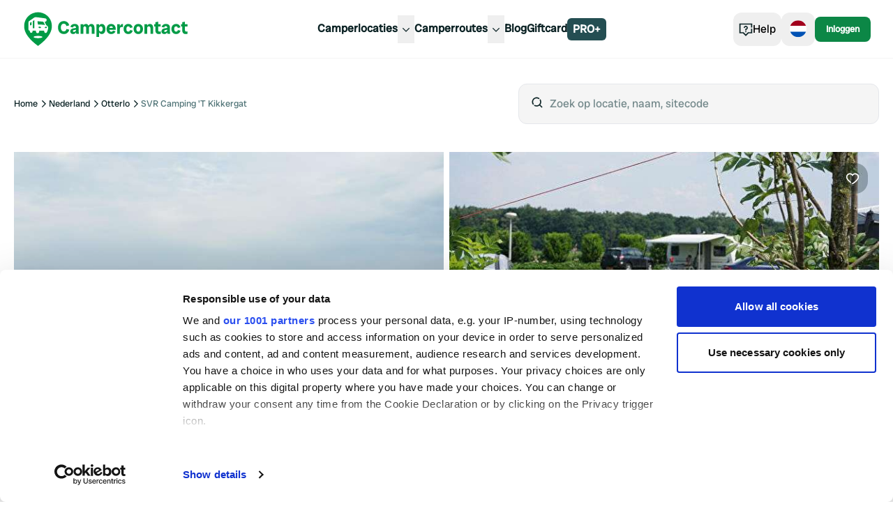

--- FILE ---
content_type: text/html; charset=utf-8
request_url: https://www.campercontact.com/nl/nederland/gelderland/ede/18633/svr-camping-t-kikkergat
body_size: 37321
content:
<!DOCTYPE html><html><head><meta charSet="utf-8"/><meta name="viewport" content="width=device-width"/><title>SVR Camping &#x27;T Kikkergat ∞ Campercontact</title><meta name="description" content="Geniet van een ontspannen verblijf bij SVR Camping &#x27;T Kikkergat in Ede, Nederland. Beoordeling van bezoekers: 4.3."/><link rel="canonical" href="https://www.campercontact.com/nl/nederland/gelderland/ede/18633/svr-camping-t-kikkergat"/><link rel="alternate" href="https://www.campercontact.com/de/niederlande/geldern/ede/18633/svr-camping-t-kikkergat" hrefLang="de"/><link rel="alternate" href="https://www.campercontact.com/fr/pays-bas/gueldre/ede/18633/svr-camping-t-kikkergat" hrefLang="fr"/><link rel="alternate" href="https://www.campercontact.com/es/paises-bajos/gueldres/ede/18633/svr-camping-t-kikkergat" hrefLang="es"/><link rel="alternate" href="https://www.campercontact.com/en/netherlands/gelderland/ede/18633/svr-camping-t-kikkergat" hrefLang="en"/><link rel="alternate" href="https://www.campercontact.com/it/paesi-bassi/gheldria/ede/18633/svr-camping-t-kikkergat" hrefLang="it"/><link rel="alternate" href="https://www.campercontact.com/en/netherlands/gelderland/ede/18633/svr-camping-t-kikkergat" hrefLang="x-default"/><meta name="next-head-count" content="11"/><link rel="apple-touch-icon" sizes="180x180" href="/apple-touch-icon.png"/><link rel="icon" type="image/png" sizes="32x32" href="/favicon-32x32.png"/><link rel="manifest" href="/site.webmanifest"/><meta name="msapplication-TileColor" content="#da532c"/><meta name="theme-color" content="#ffffff"/><link rel="preconnect"/><link rel="preconnect" href="https://poi.campercontact.com/"/><link rel="preconnect" href="https://maps.gstatic.com"/><link rel="preconnect" href="https://maps.googleapis.com"/><meta http-equiv="Accept-CH" content="DPR, Viewport-Width, Width"/><meta name="viewport" content="width=device-width, initial-scale=1.0"/><meta name="apple-itunes-app" content="app-id=633972355"/><meta name="google-play-app" content="app-id=nl.nkc.camperplaats"/><script>
(function(w,d,s,l,i){w[l]=w[l]||[];w[l].push({'gtm.start':
      new Date().getTime(),event:'gtm.js'});var f=d.getElementsByTagName(s)[0],
      j=d.createElement(s),dl=l!='dataLayer'?'&l='+l:'';j.async=true;j.src=
      'https://www.googletagmanager.com/gtm.js?id='+i+dl;f.parentNode.insertBefore(j,f);
    })(window,document,'script','dataLayer','GTM-MJ7LG44');
</script><link rel="preload" href="/_next/static/media/a0b5192e72957acc-s.p.ttf" as="font" type="font/ttf" crossorigin="anonymous" data-next-font="size-adjust"/><link rel="preload" href="/_next/static/css/a599452e46270661.css" as="style"/><link rel="stylesheet" href="/_next/static/css/a599452e46270661.css" data-n-g=""/><link rel="preload" href="/_next/static/css/ef46db3751d8e999.css" as="style"/><link rel="stylesheet" href="/_next/static/css/ef46db3751d8e999.css" data-n-p=""/><noscript data-n-css=""></noscript><script defer="" nomodule="" src="/_next/static/chunks/polyfills-42372ed130431b0a.js"></script><script src="/_next/static/chunks/webpack-d0487ecc9db5a46e.js" defer=""></script><script src="/_next/static/chunks/framework-a32fdada02556615.js" defer=""></script><script src="/_next/static/chunks/main-9b9532790bb476b6.js" defer=""></script><script src="/_next/static/chunks/pages/_app-1ea9713abc5dbc14.js" defer=""></script><script src="/_next/static/chunks/6109-b05f7e85de08fa37.js" defer=""></script><script src="/_next/static/chunks/6577-5863a71cc6236c8a.js" defer=""></script><script src="/_next/static/chunks/2923-b6be2148c35ccb70.js" defer=""></script><script src="/_next/static/chunks/3767-b2404820b395c0b1.js" defer=""></script><script src="/_next/static/chunks/319-188606789a3282c7.js" defer=""></script><script src="/_next/static/chunks/1706-67157b2748aa0abf.js" defer=""></script><script src="/_next/static/chunks/8215-0f78e8550e1fef04.js" defer=""></script><script src="/_next/static/chunks/5398-291ab346e5eedd81.js" defer=""></script><script src="/_next/static/chunks/6617-35e18989dc4c3c75.js" defer=""></script><script src="/_next/static/chunks/2085-1cfed04d1e24f3e8.js" defer=""></script><script src="/_next/static/chunks/3955-56cd70cb8656fab5.js" defer=""></script><script src="/_next/static/chunks/2564-17a5a95c83bf93ae.js" defer=""></script><script src="/_next/static/chunks/8630-cd24018649f6a8e7.js" defer=""></script><script src="/_next/static/chunks/2785-94a98a2b0f7271f3.js" defer=""></script><script src="/_next/static/chunks/5855-c7d0ac6bee7096bb.js" defer=""></script><script src="/_next/static/chunks/2187-77f1582be71dba68.js" defer=""></script><script src="/_next/static/chunks/4615-a87320b78816b105.js" defer=""></script><script src="/_next/static/chunks/8980-dec1120e13c941df.js" defer=""></script><script src="/_next/static/chunks/301-f9bdc42af3946088.js" defer=""></script><script src="/_next/static/chunks/6694-163e60a554fbeef1.js" defer=""></script><script src="/_next/static/chunks/636-103ca2584cc13745.js" defer=""></script><script src="/_next/static/chunks/280-e8ab1ac36794a1d3.js" defer=""></script><script src="/_next/static/chunks/5710-eb26ee6fdd6f254c.js" defer=""></script><script src="/_next/static/chunks/850-d3bc753ccf7495ea.js" defer=""></script><script src="/_next/static/chunks/5205-666e51ab5e6af83c.js" defer=""></script><script src="/_next/static/chunks/1576-04c093efd428926e.js" defer=""></script><script src="/_next/static/chunks/6663-094c931f22320a6b.js" defer=""></script><script src="/_next/static/chunks/3290-6de8e0d690725d53.js" defer=""></script><script src="/_next/static/chunks/6678-cacca4807a3063ee.js" defer=""></script><script src="/_next/static/chunks/pages/%5Blang%5D/%5Bcountry%5D/%5Bregion%5D/%5Bcity%5D/%5Bsitecode%5D/%5Bname%5D-d12ce9ad52bf9705.js" defer=""></script><script src="/_next/static/HAKbyW8uelFuH8ZwT4g_m/_buildManifest.js" defer=""></script><script src="/_next/static/HAKbyW8uelFuH8ZwT4g_m/_ssgManifest.js" defer=""></script></head><body><div id="__next"><div class="__variable_78fbda font-sans"><div class="bg-ui-surface-container md:bg-white"><div class="pt-24"><div class="mx-auto grid grid-cols-12 gap-3 px-3 md:container md:gap-5 md:gap-y-5 md:px-5 xl:gap-y-10 2xl:px-0"><div class="col-span-12 grid grid-cols-12 md:mt-6"><div class="col-span-12 hidden items-center md:flex lg:col-span-6"><nav aria-label="Breadcrumb" class="overflow-x-auto"><ol class="flex gap-2"><li><span class="flex items-center gap-2 whitespace-nowrap"><a title="Home" href="/nl"><p class="text-xs text-ui-text-primary transition-all hover:text-ui-text-link hover:underline active:text-ui-text-primary active:no-underline">Home</p></a><svg aria-hidden="true" class="size-4 fill-ui-icon-ui" viewBox="0 0 24 24"><path fill-rule="evenodd" clip-rule="evenodd" d="M10.29 4.29004L18 12L10.29 19.71L8.88 18.29L15.17 12L8.88 5.71004L10.29 4.29004Z"></path></svg></span></li><li><span class="flex items-center gap-2 whitespace-nowrap"><a title="Nederland" href="/nl/nederland"><p class="text-xs text-ui-text-primary transition-all hover:text-ui-text-link hover:underline active:text-ui-text-primary active:no-underline">Nederland</p></a><svg aria-hidden="true" class="size-4 fill-ui-icon-ui" viewBox="0 0 24 24"><path fill-rule="evenodd" clip-rule="evenodd" d="M10.29 4.29004L18 12L10.29 19.71L8.88 18.29L15.17 12L8.88 5.71004L10.29 4.29004Z"></path></svg></span></li><li><span class="flex items-center gap-2 whitespace-nowrap"><a title="Otterlo" href="/nl/nederland/gelderland/otterlo"><p class="text-xs text-ui-text-primary transition-all hover:text-ui-text-link hover:underline active:text-ui-text-primary active:no-underline">Otterlo</p></a><svg aria-hidden="true" class="size-4 fill-ui-icon-ui" viewBox="0 0 24 24"><path fill-rule="evenodd" clip-rule="evenodd" d="M10.29 4.29004L18 12L10.29 19.71L8.88 18.29L15.17 12L8.88 5.71004L10.29 4.29004Z"></path></svg></span></li><li><p class="text-xs text-ui-text-secondary line-clamp-1" color="secondary" aria-current="page">SVR Camping 'T Kikkergat</p></li></ol></nav></div><div class="col-span-5 col-start-8 hidden lg:block"><div class="inset-0 z-10 bg-ui-scrim"></div><div class="relative"><div class="flex"><div class="relative w-full"><div class="flex-grow"><div class="flex w-full rounded-xl border bg-ui-surface-container px-4 py-4 focus:outline"><span class="mr-2"><svg aria-hidden="true" class="size-5 fill-ui-icon-ui" viewBox="0 0 24 24"><path fill-rule="evenodd" clip-rule="evenodd" d="M17.5331 6.38131C18.457 7.68594 19 9.2795 19 11C19 12.8488 18.373 14.551 17.32 15.9057L21.2071 19.7929L19.7929 21.2071L15.9057 17.32C14.551 18.373 12.8488 19 11 19C9.2795 19 7.68594 18.457 6.38131 17.5331L7.82294 16.0909C8.74422 16.667 9.83318 17 11 17C14.314 17 17 14.314 17 11C17 9.83318 16.667 8.74422 16.0909 7.82294L17.5331 6.38131ZM11 3C12.9764 3 14.7853 3.71651 16.1811 4.90397L14.7613 6.32485C13.7324 5.49606 12.4242 5 11 5C7.68595 5 5 7.68595 5 11C5 12.4242 5.49606 13.7324 6.32485 14.7613L4.90482 16.1821C3.71685 14.7861 3 12.9769 3 11C3 6.58138 6.58138 3 11 3Z"></path></svg></span><input type="search" id="search" placeholder="Zoek op locatie, naam, sitecode" class="w-full bg-ui-surface-container placeholder-neutral50 outline-none" autoComplete="off" value=""/></div></div></div></div></div></div></div><div class="col-span-12"><header><div class="relative h-80 w-full rounded-card md:h-[472px]"><div class="absolute left-4 top-4 z-[2] md:hidden"><button class="duration-300 bg-ui-cta-on-primary text-ui-icon-ui hover:bg-neutral98 rounded-button-large px-3 py-3 text-base"><svg aria-hidden="true" class="size-5 fill-ui-icon-ui" viewBox="0 0 24 24"><path fill-rule="evenodd" clip-rule="evenodd" d="M10.7929 4.29291L3.08578 12L10.7929 19.7071L12.2071 18.2929L5.91421 12L12.2071 5.70712L10.7929 4.29291ZM9 11V13H21V11H9Z"></path></svg></button></div><div class="absolute right-4 top-4 z-[2]"><button class="duration-300 bg-ui-secondary-opacity30 text-ui-cta-on-primary rounded-button-large px-3 py-3 text-base"><svg aria-hidden="true" class="size-5 fill-ui-cta-on-primary" viewBox="0 0 24 24"><path d="M16.5 3C20.0507 3 23 5.92782 23 9.45985C23 10.0565 22.9026 10.6635 22.7153 11.2785C22.0407 13.4934 20.2404 15.7553 17.6611 18.0277C16.5367 19.0183 15.336 19.945 14.1354 20.7843C13.7152 21.078 13.3244 21.3402 12.9729 21.5677C12.7598 21.7056 12.6054 21.8022 12.5195 21.8545L12 22.1703L11.4805 21.8545C11.3946 21.8022 11.2402 21.7056 11.0271 21.5677C10.7871 21.4124 10.5289 21.2409 10.2554 21.0543C10.6796 20.7722 11.1097 20.4705 11.544 20.1502L11.994 19.81C12.2268 19.6666 12.4703 19.5036 12.7277 19.3266L12.9896 19.145C14.1328 18.3459 15.2758 17.4637 16.3389 16.527C18.6636 14.479 20.2611 12.4719 20.8021 10.6958C20.9339 10.263 21 9.85089 21 9.45985C21 7.03568 18.9493 5 16.5 5C15.031 5 13.6881 5.76176 12.8302 7.03927L12 8.27543L11.1698 7.03927C10.3119 5.76176 8.96902 5 7.5 5C5.05065 5 3 7.03568 3 9.45985C3 9.85089 3.06613 10.263 3.19794 10.6958C3.73888 12.4719 5.33641 14.479 7.66106 16.527C8.49192 17.259 9.37153 17.9578 10.2619 18.6096L10.3568 18.5406C9.72706 19.0051 9.10945 19.4251 8.50801 19.796C7.76777 19.2358 7.03856 18.6441 6.33894 18.0277C3.75961 15.7553 1.95929 13.4934 1.28471 11.2785C1.0974 10.6635 1 10.0565 1 9.45985C1 5.92782 3.94935 3 7.5 3C9.21771 3 10.808 3.70401 12 4.9082C13.192 3.70401 14.7823 3 16.5 3Z" fill="on-primary"></path></svg></button></div><div class="absolute bottom-4 right-4 z-[2]"><button class="flex items-center gap-2 text-center font-sans duration-300 before:content-none bg-ui-secondary font-normal text-ui-secondary-on-secondary transition-shadow hover:shadow-hover rounded-md px-2 py-1 text-xs"><span>Toon alle<!-- --> (<!-- -->27<!-- -->)</span><svg aria-hidden="true" class="size-5 fill-ui-cta-on-primary" viewBox="0 0 16 16"><path d="M5.33268 2.67188H2.66602V5.33854H5.33268V2.67188ZM9.33268 2.67188H6.66602V5.33854H9.33268V2.67188ZM10.666 2.67188H13.3327V5.33854H10.666V2.67188ZM5.33268 6.67187H2.66602V9.33854H5.33268V6.67187ZM6.66602 6.67187H9.33268V9.33854H6.66602V6.67187ZM13.3327 6.67187H10.666V9.33854H13.3327V6.67187ZM2.66602 10.6719H5.33268V13.3385H2.66602V10.6719ZM9.33268 10.6719H6.66602V13.3385H9.33268V10.6719ZM10.666 10.6719H13.3327V13.3385H10.666V10.6719Z" fill="on-primary"></path></svg></button></div><div class="h-full overflow-clip rounded-card"><div class="grid h-full"><div class="swiper w-full"><div class="swiper-wrapper"><div class="swiper-slide"><div><div class="animate-pulse rounded-md bg-neutral90 absolute inset-0 h-full w-full rounded-card z-10"></div><img alt="Image" src="https://images.campercontact.com/media/photos/4222124651101547.jpg?width=710" class="absolute inset-0 h-full w-full object-cover" loading="eager" fetchpriority="high"/></div></div><div class="swiper-slide"><div><div class="animate-pulse rounded-md bg-neutral90 absolute inset-0 h-full w-full rounded-card z-10"></div><img alt="Image" src="https://images.campercontact.com/media/photos/4222124651101540.jpeg?width=710" class="absolute inset-0 h-full w-full object-cover" loading="eager" fetchpriority="high"/></div></div><div class="swiper-slide"><div><div class="animate-pulse rounded-md bg-neutral90 absolute inset-0 h-full w-full rounded-card z-10"></div><img alt="Image" src="https://images.campercontact.com/media/photos/4222124651101539.jpg?width=710" class="absolute inset-0 h-full w-full object-cover" loading="eager" fetchpriority="high"/></div></div><div class="swiper-slide"><div><div class="animate-pulse rounded-md bg-neutral90 absolute inset-0 h-full w-full rounded-card z-10"></div><img alt="Image" src="https://images.campercontact.com/media/photos/4222124650920809.jpg?width=710" class="absolute inset-0 h-full w-full object-cover" loading="eager" fetchpriority="high"/></div></div><div class="swiper-slide"><div><div class="animate-pulse rounded-md bg-neutral90 absolute inset-0 h-full w-full rounded-card z-10"></div><img alt="Image" src="https://images.campercontact.com/media/photos/4222124650784091.jpg?width=710" class="absolute inset-0 h-full w-full object-cover" loading="eager" fetchpriority="high"/></div></div></div></div></div></div></div></header></div><div class="col-span-12 mt-3 grid gap-3 md:col-span-8 md:mt-0 md:gap-5 md:gap-y-5 xl:col-span-7 xl:gap-y-10"><section class="divide-y-4 divide-solid divide-ui-surface-container rounded-xl bg-ui-page-background sm:divide-y-0"><div class="w-full p-4 md:px-0"><div class="flex flex-col gap-2"><h1 class="font-heading text-5xl md:text-6xl lg:text-7xl text-ui-text-primary"><span>SVR Camping &#x27;T Kikkergat</span></h1></div><div class="mt-5"><div class="mb-4 flex flex-col flex-wrap gap-2 md:mb-2 md:flex-row"><div class="flex items-center gap-2"><span class="flex items-center gap-2"><svg aria-hidden="true" class="size-4 fill-ui-icon-ui" viewBox="0 0 24 24"><path fill-rule="evenodd" clip-rule="evenodd" d="M19 11H21C22.5977 11 23.9037 12.2489 23.9949 13.8237L24 14V19L20.9644 19.0009C20.7214 20.6966 19.2629 22 17.5 22C15.567 22 14 20.433 14 18.5C14 16.567 15.567 15 17.5 15C18.8962 15 20.1014 15.8175 20.6632 17L22 17V14C22 13.4872 21.614 13.0645 21.1166 13.0067L21 13H19V11ZM21.882 3C22.1925 3 22.4987 3.07229 22.7764 3.21115C23.7644 3.70512 24.1648 4.90647 23.6708 5.89443L22.6708 7.89443C22.332 8.572 21.6395 9 20.882 9H16.0032V13H14.0032V7H20.882L21.882 5H3C2.44772 5 2 5.44772 2 6V17L3.33683 17C3.89857 15.8175 5.10382 15 6.5 15C7.89618 15 9.10143 15.8175 9.66317 17L12 17V19L9.96442 19.0009C9.7214 20.6966 8.26291 22 6.5 22C4.73709 22 3.2786 20.6966 3.03558 19.0009L0 19V6C0 4.34315 1.34315 3 3 3H21.882ZM17.5 17C16.6716 17 16 17.6716 16 18.5C16 19.3284 16.6716 20 17.5 20C18.3284 20 19 19.3284 19 18.5C19 17.6716 18.3284 17 17.5 17ZM6.5 17C5.67157 17 5 17.6716 5 18.5C5 19.3284 5.67157 20 6.5 20C7.32843 20 8 19.3284 8 18.5C8 17.6716 7.32843 17 6.5 17ZM12 7V13H4V11H10V9H4V7H12Z"></path></svg><p class="text-sm text-ui-text-primary">35</p></span><svg aria-hidden="true" class="size-3 fill-ui-icon-ui" viewBox="0 0 15 15"><path fill-rule="evenodd" clip-rule="evenodd" d="M9.875 7.5C9.875 8.81168 8.81168 9.875 7.5 9.875C6.18832 9.875 5.125 8.81168 5.125 7.5C5.125 6.18832 6.18832 5.125 7.5 5.125C8.81168 5.125 9.875 6.18832 9.875 7.5Z"></path></svg><p class="text-sm font-normal text-ui-semantic-yellow-notice whitespace-nowrap" weight="normal" color="yellow-notice">Vandaag gesloten</p></div><div class="flex flex-row items-center gap-x-2"><span class="hidden md:block"><svg aria-hidden="true" class="size-3 fill-ui-icon-ui" viewBox="0 0 15 15"><path fill-rule="evenodd" clip-rule="evenodd" d="M9.875 7.5C9.875 8.81168 8.81168 9.875 7.5 9.875C6.18832 9.875 5.125 8.81168 5.125 7.5C5.125 6.18832 6.18832 5.125 7.5 5.125C8.81168 5.125 9.875 6.18832 9.875 7.5Z"></path></svg></span><div class="flex flex-row items-center gap-x-2"><svg aria-hidden="true" class="size-4 fill-ui-icon-ui" viewBox="0 0 24 24"><path fill-rule="evenodd" clip-rule="evenodd" d="M13.132 0.504028L14.792 1.45303L11.558 7.28803L3.72301 21H7.41801L12 12.984L15.437 18.999H13.134L12 17.016L9.72301 21H14.276V20.999H16.58V21H20.277L13.154 8.53503L14.288 6.48903L23.723 23H0.277008L10.848 4.50003L9.13201 1.49603L10.868 0.504028L12 2.48403L13.132 0.504028Z"></path></svg><span class="font-radioCanada text-[14px] font-normal">Campings</span><span class="cursor-pointer"><svg aria-hidden="true" class="size-5 fill-brand-cc-pinegreen" viewBox="0 0 24 24"><path d="M12 17.75C12.4142 17.75 12.75 17.4142 12.75 17V11C12.75 10.5858 12.4142 10.25 12 10.25C11.5858 10.25 11.25 10.5858 11.25 11V17C11.25 17.4142 11.5858 17.75 12 17.75Z"></path><path d="M12 7C12.5523 7 13 7.44772 13 8C13 8.55228 12.5523 9 12 9C11.4477 9 11 8.55228 11 8C11 7.44772 11.4477 7 12 7Z"></path><path fill-rule="evenodd" clip-rule="evenodd" d="M1.25 12C1.25 6.06294 6.06294 1.25 12 1.25C17.9371 1.25 22.75 6.06294 22.75 12C22.75 17.9371 17.9371 22.75 12 22.75C6.06294 22.75 1.25 17.9371 1.25 12ZM12 2.75C6.89137 2.75 2.75 6.89137 2.75 12C2.75 17.1086 6.89137 21.25 12 21.25C17.1086 21.25 21.25 17.1086 21.25 12C21.25 6.89137 17.1086 2.75 12 2.75Z"></path></svg></span></div></div></div><div class="flex items-center gap-2"><div class="flex gap-1"><svg width="14" height="15" viewBox="0 0 14 15" fill="none" aria-hidden="true"><path fill-rule="evenodd" clip-rule="evenodd" d="M7.00051 0.0351562L4.70904 4.87362H0L3.4654 8.44895L2.03618 14.0352L7.00051 11.2065L11.9648 14.0352L10.5346 8.44895L14 4.87362H9.29198L7.00051 0.0351562Z" fill="#18a95d" style="clip-path:inset(0 0% 0 0)"></path></svg><svg width="14" height="15" viewBox="0 0 14 15" fill="none" aria-hidden="true"><path fill-rule="evenodd" clip-rule="evenodd" d="M7.00051 0.0351562L4.70904 4.87362H0L3.4654 8.44895L2.03618 14.0352L7.00051 11.2065L11.9648 14.0352L10.5346 8.44895L14 4.87362H9.29198L7.00051 0.0351562Z" fill="#18a95d" style="clip-path:inset(0 0% 0 0)"></path></svg><svg width="14" height="15" viewBox="0 0 14 15" fill="none" aria-hidden="true"><path fill-rule="evenodd" clip-rule="evenodd" d="M7.00051 0.0351562L4.70904 4.87362H0L3.4654 8.44895L2.03618 14.0352L7.00051 11.2065L11.9648 14.0352L10.5346 8.44895L14 4.87362H9.29198L7.00051 0.0351562Z" fill="#18a95d" style="clip-path:inset(0 0% 0 0)"></path></svg><svg width="14" height="15" viewBox="0 0 14 15" fill="none" aria-hidden="true"><path fill-rule="evenodd" clip-rule="evenodd" d="M7.00051 0.0351562L4.70904 4.87362H0L3.4654 8.44895L2.03618 14.0352L7.00051 11.2065L11.9648 14.0352L10.5346 8.44895L14 4.87362H9.29198L7.00051 0.0351562Z" fill="#18a95d" style="clip-path:inset(0 0% 0 0)"></path></svg><svg width="14" height="15" viewBox="0 0 14 15" fill="none" aria-hidden="true"><path fill-rule="evenodd" clip-rule="evenodd" d="M7.00051 0.0351562L4.70904 4.87362H0L3.4654 8.44895L2.03618 14.0352L7.00051 11.2065L11.9648 14.0352L10.5346 8.44895L14 4.87362H9.29198L7.00051 0.0351562Z" fill="#EBEBEB"></path><path fill-rule="evenodd" clip-rule="evenodd" d="M7.00051 0.0351562L4.70904 4.87362H0L3.4654 8.44895L2.03618 14.0352L7.00051 11.2065L11.9648 14.0352L10.5346 8.44895L14 4.87362H9.29198L7.00051 0.0351562Z" fill="#18a95d" style="clip-path:inset(0 70.00000000000001% 0 0)"></path></svg></div><p class="text-base font-bold text-ui-text-primary" weight="bold">4.3</p><p class="text-sm text-ui-text-secondary" color="secondary">130 reviews</p></div></div></div></section><section class="divide-y-4 divide-solid divide-ui-surface-container rounded-xl bg-ui-page-background sm:divide-y-0 md:rounded-card md:border md:border-solid md:border-ui-outline md:px-8 md:py-4"><div class="w-full p-4 md:px-0"><h2 class="font-heading text-3xl md:text-5xl text-ui-text-primary">Voorzieningen</h2><ul class="divide-y divide-solid divide-gray-200 py-5"><li class="flex items-center gap-2 py-3 w-full"><span class="flex rounded-lg transition-colors duration-300 p-2 hover:bg-transparent self-start"><svg aria-hidden="true" class="size-5 fill-ui-icon-ui" viewBox="0 0 24 24"><path d="M5 15V22H19V15H23V17H21V24H3V17H1V15H5ZM13 12V16.7106L14.9253 14.7396L16.3564 16.1367L11.9308 20.67L7.5 16.0031L8.95042 14.626L11 16.7846V12H13ZM11.9981 0.349609L12.7831 0.972575L13.1375 1.28114C13.5148 1.62055 13.8921 1.99364 14.2468 2.392C14.9897 3.22624 15.539 4.06048 15.8132 4.89693C15.9349 5.26819 16 5.63605 16 5.99949C16 8.41315 14.1885 9.99998 11.9922 9.99998C9.80392 9.99998 8 8.40322 8 5.99949C8 5.61558 8.07328 5.22669 8.20958 4.83371C8.49105 4.02215 9.03047 3.21067 9.75247 2.39812C10.1069 1.99924 10.4839 1.62522 10.8609 1.2846L11.2148 0.974913L11.379 0.840219L11.9981 0.349609ZM12.0015 2.95317L11.7445 3.20178C11.5744 3.3709 11.4076 3.54647 11.2475 3.72656C10.6846 4.36016 10.2792 4.96995 10.0992 5.48908C10.0322 5.68203 10 5.85307 10 5.99949C10 7.24065 10.8578 7.99998 11.9922 7.99998C13.1385 7.99998 14 7.24532 14 5.99949C14 5.8601 13.9716 5.69959 13.9127 5.51989C13.7397 4.99231 13.3294 4.36921 12.7532 3.72201C12.5936 3.54284 12.4273 3.36827 12.2577 3.20019L12.0015 2.95317Z"></path></svg></span><p class="text-base text-ui-text-primary">Lozen afvalwater</p><p class="text-sm font-semibold text-ui-primary ml-auto" color="ui-primary" weight="semibold">Gratis</p></li><li class="flex items-center gap-2 py-3 w-full"><span class="flex rounded-lg transition-colors duration-300 p-2 hover:bg-transparent self-start"><svg aria-hidden="true" class="size-5 fill-ui-icon-ui" viewBox="0 0 24 24"><path fill-rule="evenodd" clip-rule="evenodd" d="M5 15V22H19V15H23V17H21V24H3V17H1V15H5ZM13 12V16.711L14.9253 14.7397L16.3564 16.1368L11.9308 20.67L7.5 16.0031L8.95042 14.6261L11 16.785V12H13ZM17.9248 2.90002C18.6809 2.90002 19.4034 3.06431 20.0925 3.3929L19.5135 4.88108C19.2551 4.75985 18.9967 4.65777 18.7383 4.57483C18.4799 4.49189 18.2023 4.45042 17.9057 4.45042C17.4559 4.45042 17.1049 4.63464 16.8529 5.0031C16.6009 5.37156 16.4749 5.87958 16.4749 6.52717C16.4749 7.8734 16.9869 8.54651 18.0109 8.54651C18.3204 8.54651 18.6202 8.50344 18.9105 8.41731C19.2008 8.33118 19.4927 8.2275 19.7862 8.10627V9.70452C19.2024 9.96292 18.5421 10.0921 17.8052 10.0921C16.7492 10.0921 15.9398 9.78587 15.3767 9.17336C14.8137 8.56086 14.5321 7.67562 14.5321 6.5176C14.5321 5.79345 14.6685 5.15703 14.9413 4.60833C15.214 4.05962 15.6064 3.63774 16.1184 3.34265C16.6304 3.04757 17.2325 2.90002 17.9248 2.90002ZM5.82314 3.00051L6.58398 6.50803C6.75625 7.28323 6.87428 7.90051 6.93809 8.35989C6.97956 8.0345 7.05373 7.59267 7.1606 7.0344C7.26747 6.47613 7.36715 6.01357 7.45967 5.6467L8.07695 3.00051H9.82832L10.4265 5.6467C10.5285 6.07099 10.6322 6.56067 10.7375 7.11575C10.8428 7.67083 10.913 8.08554 10.948 8.35989C10.9895 8.00578 11.1028 7.3917 11.2878 6.5176L12.063 3.00051H13.8861L12.1635 9.99641H9.92881L9.25889 6.94827C9.22698 6.82066 9.17674 6.56705 9.10815 6.18743C9.03957 5.8078 8.98932 5.49039 8.95742 5.23518C8.9319 5.44254 8.89043 5.70014 8.83301 6.00798C8.77559 6.31583 8.71896 6.59895 8.66313 6.85735C8.60731 7.11575 8.37523 8.16209 7.96689 9.99641H5.73223L4 3.00051H5.82314Z"></path></svg></span><p class="text-base text-ui-text-primary">Lozen cassettetoilet</p><p class="text-sm font-semibold text-ui-primary ml-auto" color="ui-primary" weight="semibold">Gratis</p></li><li class="flex items-center gap-2 py-3 w-full"><span class="flex rounded-lg transition-colors duration-300 p-2 hover:bg-transparent self-start"><svg aria-hidden="true" class="size-5 fill-ui-icon-ui" viewBox="0 0 24 24"><path fill-rule="evenodd" clip-rule="evenodd" d="M5.00462 14.1032L5.70053 14.7864L6.09215 15.1853L6.37436 15.4883C6.74414 15.8929 7.1036 16.3165 7.43424 16.7481C8.41613 18.0296 9 19.1615 9 20.1875C9 22.4341 7.16673 24 5 24C2.83327 24 1 22.4341 1 20.1875C1 19.515 1.25497 18.8012 1.70404 18.0218C1.97716 17.5477 2.31932 17.0571 2.71537 16.5558C3.06235 16.1167 3.43188 15.6929 3.80138 15.2983L4.17677 14.908L5.00462 14.1032ZM5.00104 16.9487L4.75701 17.2252C4.59558 17.4118 4.43715 17.6027 4.28463 17.7957C3.94468 18.226 3.6564 18.6394 3.43699 19.0202C3.1471 19.5234 3 19.9352 3 20.1875C3 21.2534 3.87404 22 5 22C6.12596 22 7 21.2534 7 20.1875C7 19.7393 6.5745 18.9144 5.84664 17.9644C5.66178 17.7231 5.47112 17.4896 5.28219 17.269L5.00104 16.9487ZM17 3V5H23V7H10C7.79128 7 6 8.79128 6 11V12H4V11C4 7.68672 6.68672 5 10 5H15V3H17ZM21 0V2H11V0H21Z"></path></svg></span><p class="text-base text-ui-text-primary">Water</p><p class="text-sm font-semibold text-ui-primary ml-auto" color="ui-primary" weight="semibold">Gratis</p></li><li class="flex items-center gap-2 py-3 w-full"><span class="flex rounded-lg transition-colors duration-300 p-2 hover:bg-transparent self-start"><svg aria-hidden="true" class="size-5 fill-ui-icon-ui" viewBox="0 0 24 24"><path fill-rule="evenodd" clip-rule="evenodd" d="M13 20V24H11V20H13ZM7 8V9C7 11.0995 8.36 12.9844 10.3644 13.7688L11 14.0175V16H13V13.9891L13.6715 13.7555C15.6473 13.0683 17 11.1934 17 9V8H19V9C19 11.7975 17.4046 14.2406 15 15.3708V18H9V15.3479C6.59725 14.1397 5 11.7117 5 9V8H7ZM3 6V4H7V0H9V4H15V0H17V4H21V6H3Z"></path></svg></span><p class="text-base text-ui-text-primary">Stroom (6A)</p><p class="text-sm font-semibold text-ui-primary ml-auto" color="ui-primary" weight="semibold">Gratis</p></li><li class="flex items-center gap-2 py-3 w-full"><span class="flex rounded-lg transition-colors duration-300 p-2 hover:bg-transparent self-start"><svg aria-hidden="true" class="size-5 fill-ui-icon-ui" viewBox="0 0 24 24"><path fill-rule="evenodd" clip-rule="evenodd" d="M18 1C20.7465 1 22.713 4.55403 22.9711 8.9989L23 9V24L17 23.999V22H21V9L20.9667 9.00017C20.7423 5.65463 19.4203 3.1468 18.1151 3.00622L18 3L9.20636 2.99939C10.3306 4.66119 11 7.19996 11 10V22H15V23.999L9 24V10L8.99729 9.7135C8.92533 5.91518 7.43267 3 6 3C4.53151 3 3 6.06277 3 10C3 13.9372 4.53151 17 6 17C6.13509 17 6.27112 16.9736 6.4103 16.9189L6.55061 16.8546L7.47641 18.6274C7.00874 18.8716 6.51098 19 6 19C3.05014 19 1 14.9001 1 10C1 5.19793 2.96895 1.16432 5.8241 1.00489L6 1H18ZM6 8C6.55228 8 7 8.44772 7 9V11C7 11.5523 6.55228 12 6 12C5.44772 12 5 11.5523 5 11V9C5 8.44772 5.44772 8 6 8Z"></path></svg></span><p class="text-base text-ui-text-primary">Toilet</p><p class="text-sm font-semibold text-ui-primary ml-auto" color="ui-primary" weight="semibold">Gratis</p></li></ul><button class="flex items-center gap-2 text-center font-sans font-semibold duration-300 relative bg-transparent text-ui-secondary transition-colors before:absolute before:bottom-0 before:left-0 before:right-0 before:top-0 before:rounded-xl before:border-2 before:border-ui-secondary before:content-[&quot;&quot;] hover:bg-ui-surface-container-highest rounded-xl px-4 py-3 text-base">Bekijk alle voorzieningen</button></div></section><div class="-mt-4 flex-1 items-center justify-center py-4"><div class="ads"><div id="div-gpt-ad-mid-bb-lb"></div></div><div class="text-center text-sm text-ui-text-secondary"><span class="inline-block">Wil je geen advertenties meer?<!-- --> </span><button class="items-center gap-2 text-center font-sans font-semibold duration-300 before:content-none transition-shadow hover:shadow-hover rounded-xl inline-block border-none bg-transparent p-0 pl-1 text-sm text-ui-text-secondary underline hover:shadow-none">Upgrade naar PRO+</button><span class="ml-2 inline-block align-middle"><svg width="39" height="24" viewBox="0 0 39 24" fill="none"><g clip-path="url(#clip0_329_352)"><path d="M0.909998 9.8H9.08C9.58 9.8 9.99 10.21 9.99 10.71V13.8C9.99 16.01 8.2 17.8 5.99 17.8H3.99C1.78 17.8 -0.0100021 16.01 -0.0100021 13.8V10.71C-0.0100021 10.21 0.399998 9.8 0.899998 9.8H0.909998Z" fill="#ED612E"></path><path d="M2.59 12.81V7.21C2.59 5.61 3.67 4.8 5 4.8C6.33 4.8 7.41 5.6 7.41 7.21V12.82" stroke="#ED612E" stroke-width="0.4" stroke-linecap="round" stroke-linejoin="round"></path><path d="M8.01 12.81H6.81V7.21C6.81 6.08 6.14 5.4 5 5.4C3.86 5.4 3.19 6.07 3.19 7.21V12.82H1.99V7.21C1.99 5.41 3.2 4.2 5 4.2C6.8 4.2 8.01 5.41 8.01 7.21V12.82V12.81Z" stroke="#ED612E" stroke-width="0.4" stroke-linecap="round" stroke-linejoin="round"></path><path d="M8.01 12.81H6.81V7.21C6.81 6.08 6.14 5.4 5 5.4C3.86 5.4 3.19 6.07 3.19 7.21V12.82H1.99V7.21C1.99 5.41 3.2 4.2 5 4.2C6.8 4.2 8.01 5.41 8.01 7.21V12.82V12.81Z" fill="#ED612E"></path><path d="M6 12.8C6 12.2477 5.55228 11.8 5 11.8C4.44772 11.8 4 12.2477 4 12.8C4 13.3523 4.44772 13.8 5 13.8C5.55228 13.8 6 13.3523 6 12.8Z" stroke="white" stroke-width="0.5" stroke-linecap="round" stroke-linejoin="round"></path><path d="M5 13.8V15.8" stroke="white" stroke-width="0.5" stroke-linecap="round" stroke-linejoin="round"></path><path d="M5.25 13.8H4.75V15.8H5.25V13.8Z" stroke="white" stroke-width="0.5" stroke-linecap="round" stroke-linejoin="round"></path><path d="M6 12.8C6 12.2477 5.55228 11.8 5 11.8C4.44772 11.8 4 12.2477 4 12.8C4 13.3523 4.44772 13.8 5 13.8C5.55228 13.8 6 13.3523 6 12.8Z" fill="white"></path><path d="M5.25 13.8H4.75V15.8H5.25V13.8Z" fill="white"></path></g><path fill-rule="evenodd" clip-rule="evenodd" d="M30.1272 13.2744C30.1272 15.8914 31.5229 17.4071 34.0418 17.4071C36.5061 17.4071 38 15.8369 38 13.0672C38 10.4502 36.517 9 34.1072 9C32.8969 9 31.9373 9.37074 31.2067 10.1122C30.4871 10.8428 30.1272 11.9114 30.1272 13.2744ZM32.1445 13.1872C32.1445 11.3662 32.886 10.4503 34.0636 10.4503H34.0745C35.3394 10.4503 35.9827 11.3444 35.9827 13.1545C35.9827 14.1795 35.7974 14.8991 35.4375 15.3244C35.0777 15.7497 34.6415 15.9568 34.0854 15.9568C32.7878 15.9568 32.1445 15.0082 32.1445 13.1872ZM17.5111 17.2544H14V15.9132H14.7633V10.5157H14V9.16356H17.4348C17.8055 9.16356 18.209 9.17447 18.6561 9.20718C19.9973 9.31622 20.7824 10.2322 20.7824 11.4752C20.7824 12.6311 20.3244 13.4053 19.4194 13.7869C18.9505 13.9941 18.318 14.0922 17.5329 14.0922H16.7042V15.8805H17.5111V17.2326V17.2544ZM16.7042 12.7837H17.2494C17.7401 12.7837 18.1 12.7292 18.3071 12.6311C18.6888 12.4784 18.8851 12.1295 18.8851 11.617C18.8851 11.1045 18.6124 10.6683 18.1218 10.5702C17.9364 10.5375 17.6638 10.5157 17.2821 10.5157H16.7042V12.7837ZM25.4602 17.2544H21.96V15.9132H22.7233V10.5157H21.96V9.16356H25.4821C25.8528 9.16356 26.2453 9.17447 26.6815 9.20718C27.3358 9.2726 27.8483 9.50159 28.2299 9.91595C28.6224 10.3194 28.8187 10.8428 28.8187 11.4425C28.8187 12.5766 28.3171 13.3289 27.303 13.6888C27.4775 13.7869 27.7392 14.1795 28.0881 14.8555L28.3062 15.2808C28.5461 15.7279 28.8405 15.9459 29.1895 15.9459C29.353 15.9459 29.4839 15.935 29.582 15.9023V17.2435C29.3312 17.298 28.9932 17.3199 28.5461 17.3199C27.5211 17.3199 26.9541 16.9055 26.5725 16.0223L26.3108 15.4116C26.0491 14.801 25.8637 14.3975 25.7329 14.2122C25.6238 14.0595 25.4602 13.9832 25.2422 13.9832H24.6424V15.8914H25.4384V17.2326L25.4602 17.2544ZM24.6642 12.6638H25.373C25.831 12.6638 26.1581 12.6093 26.398 12.5002C26.7578 12.3367 26.9432 12.0204 26.9432 11.5516C26.9432 10.9955 26.6815 10.6683 26.1799 10.5702C26.0055 10.5375 25.7219 10.5157 25.3403 10.5157H24.6642V12.6638Z" fill="#ED612E"></path><path d="M31.2067 10.1122L31.1177 10.0245L31.1177 10.0245L31.2067 10.1122ZM14 17.2544H13.875C13.875 17.3235 13.931 17.3794 14 17.3794V17.2544ZM17.5111 17.2544V17.3794C17.5802 17.3794 17.6361 17.3235 17.6361 17.2544H17.5111ZM14 15.9132V15.7882C13.931 15.7882 13.875 15.8442 13.875 15.9132H14ZM14.7633 15.9132V16.0382C14.8323 16.0382 14.8883 15.9823 14.8883 15.9132H14.7633ZM14.7633 10.5157H14.8883C14.8883 10.4466 14.8323 10.3907 14.7633 10.3907V10.5157ZM14 10.5157H13.875C13.875 10.5847 13.931 10.6407 14 10.6407V10.5157ZM14 9.16356V9.03856C13.931 9.03856 13.875 9.09453 13.875 9.16356H14ZM18.6561 9.20718L18.6662 9.08259L18.6652 9.08251L18.6561 9.20718ZM19.4194 13.7869L19.3708 13.6717L19.3688 13.6726L19.4194 13.7869ZM16.7042 14.0922V13.9672C16.6352 13.9672 16.5792 14.0232 16.5792 14.0922H16.7042ZM16.7042 15.8805H16.5792C16.5792 15.9495 16.6352 16.0055 16.7042 16.0055V15.8805ZM17.5111 15.8805H17.6361C17.6361 15.8115 17.5802 15.7555 17.5111 15.7555V15.8805ZM16.7042 12.7837H16.5792C16.5792 12.8528 16.6352 12.9087 16.7042 12.9087V12.7837ZM18.3071 12.6311L18.2606 12.5148L18.2536 12.5181L18.3071 12.6311ZM18.1218 10.5702L18.1463 10.4476L18.1435 10.4471L18.1218 10.5702ZM16.7042 10.5157V10.3907C16.6352 10.3907 16.5792 10.4466 16.5792 10.5157H16.7042ZM21.96 17.2544H21.835C21.835 17.3235 21.891 17.3794 21.96 17.3794V17.2544ZM25.4602 17.2544V17.3794C25.5108 17.3794 25.5564 17.349 25.5757 17.3023C25.5951 17.2556 25.5844 17.2018 25.5486 17.166L25.4602 17.2544ZM21.96 15.9132V15.7882C21.891 15.7882 21.835 15.8442 21.835 15.9132H21.96ZM22.7233 15.9132V16.0382C22.7923 16.0382 22.8483 15.9823 22.8483 15.9132H22.7233ZM22.7233 10.5157H22.8483C22.8483 10.4466 22.7923 10.3907 22.7233 10.3907V10.5157ZM21.96 10.5157H21.835C21.835 10.5847 21.891 10.6407 21.96 10.6407V10.5157ZM21.96 9.16356V9.03856C21.891 9.03856 21.835 9.09453 21.835 9.16356H21.96ZM26.6815 9.20718L26.694 9.08276L26.6909 9.08253L26.6815 9.20718ZM28.2299 9.91595L28.1379 10.0007L28.1403 10.0031L28.2299 9.91595ZM27.303 13.6888L27.2612 13.571C27.2151 13.5874 27.1827 13.6292 27.1785 13.6781C27.1743 13.7269 27.199 13.7737 27.2418 13.7977L27.303 13.6888ZM28.0881 14.8555L28.1994 14.7985L28.1992 14.7982L28.0881 14.8555ZM28.3062 15.2808L28.195 15.3378L28.1961 15.3399L28.3062 15.2808ZM29.582 15.9023H29.707C29.707 15.8621 29.6877 15.8244 29.6551 15.8009C29.6225 15.7774 29.5806 15.771 29.5425 15.7837L29.582 15.9023ZM29.582 17.2435L29.6086 17.3657C29.666 17.3532 29.707 17.3023 29.707 17.2435H29.582ZM26.5725 16.0223L26.4576 16.0715L26.4577 16.0718L26.5725 16.0223ZM26.3108 15.4116L26.4257 15.3624L26.3108 15.4116ZM25.7329 14.2122L25.835 14.1401L25.8346 14.1395L25.7329 14.2122ZM24.6424 13.9832V13.8582C24.5734 13.8582 24.5174 13.9142 24.5174 13.9832H24.6424ZM24.6424 15.8914H24.5174C24.5174 15.9604 24.5734 16.0164 24.6424 16.0164V15.8914ZM25.4384 15.8914H25.5634C25.5634 15.8224 25.5075 15.7664 25.4384 15.7664V15.8914ZM25.4384 17.2326H25.3134C25.3134 17.2658 25.3266 17.2976 25.35 17.321L25.4384 17.2326ZM24.6642 12.6638H24.5392C24.5392 12.7328 24.5952 12.7888 24.6642 12.7888V12.6638ZM26.398 12.5002L26.3463 12.3864V12.3864L26.398 12.5002ZM26.1799 10.5702L26.2039 10.4475L26.203 10.4473L26.1799 10.5702ZM24.6642 10.5157V10.3907C24.5952 10.3907 24.5392 10.4466 24.5392 10.5157H24.6642ZM34.0418 17.2821C32.8078 17.2821 31.8656 16.9115 31.231 16.2365C30.5953 15.5604 30.2522 14.5617 30.2522 13.2744H30.0022C30.0022 14.6041 30.357 15.6718 31.0489 16.4077C31.7418 17.1448 32.757 17.5321 34.0418 17.5321V17.2821ZM37.875 13.0672C37.875 14.4305 37.5075 15.4817 36.8532 16.191C36.2 16.8991 35.2466 17.2821 34.0418 17.2821V17.5321C35.3013 17.5321 36.3271 17.13 37.0369 16.3605C37.7455 15.5924 38.125 14.4737 38.125 13.0672H37.875ZM34.1072 9.125C35.2869 9.125 36.2247 9.47943 36.8678 10.1395C37.5112 10.7999 37.875 11.782 37.875 13.0672H38.125C38.125 11.7355 37.7473 10.684 37.0468 9.96502C36.346 9.24569 35.3373 8.875 34.1072 8.875V9.125ZM31.2958 10.2C31.9992 9.48599 32.9248 9.125 34.1072 9.125V8.875C32.8689 8.875 31.8754 9.25549 31.1177 10.0245L31.2958 10.2ZM30.2522 13.2744C30.2522 11.9324 30.6063 10.8999 31.2958 10.1999L31.1177 10.0245C30.3678 10.7857 30.0022 11.8904 30.0022 13.2744H30.2522ZM34.0636 10.3253C33.4383 10.3253 32.9194 10.5707 32.5614 11.0623C32.2074 11.5483 32.0195 12.2624 32.0195 13.1872H32.2695C32.2695 12.291 32.4523 11.6366 32.7635 11.2094C33.0706 10.7878 33.5113 10.5753 34.0636 10.5753V10.3253ZM34.0745 10.3253H34.0636V10.5753H34.0745V10.3253ZM36.1077 13.1545C36.1077 12.2384 35.9456 11.5317 35.6049 11.0513C35.2587 10.563 34.7403 10.3253 34.0745 10.3253V10.5753C34.6736 10.5753 35.1094 10.7846 35.401 11.1959C35.6982 11.615 35.8577 12.2605 35.8577 13.1545H36.1077ZM35.533 15.4051C35.9221 14.9453 36.1077 14.1881 36.1077 13.1545H35.8577C35.8577 14.1708 35.6727 14.853 35.3421 15.2437L35.533 15.4051ZM34.0854 16.0818C34.6792 16.0818 35.1499 15.8578 35.533 15.4051L35.3421 15.2437C35.0055 15.6415 34.6039 15.8318 34.0854 15.8318V16.0818ZM32.0195 13.1872C32.0195 14.1087 32.1816 14.8311 32.5257 15.3262C32.8754 15.8293 33.4018 16.0818 34.0854 16.0818V15.8318C33.4715 15.8318 33.0274 15.61 32.731 15.1835C32.429 14.7491 32.2695 14.0867 32.2695 13.1872H32.0195ZM14 17.3794H17.5111V17.1294H14V17.3794ZM13.875 15.9132V17.2544H14.125V15.9132H13.875ZM14.7633 15.7882H14V16.0382H14.7633V15.7882ZM14.6383 10.5157V15.9132H14.8883V10.5157H14.6383ZM14 10.6407H14.7633V10.3907H14V10.6407ZM13.875 9.16356V10.5157H14.125V9.16356H13.875ZM17.4348 9.03856H14V9.28856H17.4348V9.03856ZM18.6652 9.08251C18.2146 9.04954 17.8081 9.03856 17.4348 9.03856V9.28856C17.803 9.28856 18.2034 9.29939 18.6469 9.33185L18.6652 9.08251ZM20.9074 11.4752C20.9074 10.827 20.7023 10.2558 20.3144 9.8316C19.9263 9.40716 19.3638 9.1393 18.6662 9.08259L18.6459 9.33177C19.2896 9.38409 19.7902 9.62873 20.1299 10.0003C20.4699 10.3721 20.6574 10.8804 20.6574 11.4752H20.9074ZM19.4679 13.9021C19.9427 13.7019 20.3053 13.396 20.5479 12.9849C20.7897 12.5752 20.9074 12.0692 20.9074 11.4752H20.6574C20.6574 12.0371 20.5461 12.4961 20.3326 12.8579C20.1199 13.2183 19.8011 13.4903 19.3708 13.6717L19.4679 13.9021ZM17.5329 14.2172C18.3261 14.2172 18.9783 14.1185 19.4699 13.9013L19.3688 13.6726C18.9226 13.8697 18.31 13.9672 17.5329 13.9672V14.2172ZM16.7042 14.2172H17.5329V13.9672H16.7042V14.2172ZM16.8292 15.8805V14.0922H16.5792V15.8805H16.8292ZM17.5111 15.7555H16.7042V16.0055H17.5111V15.7555ZM17.6361 17.2326V15.8805H17.3861V17.2326H17.6361ZM17.6361 17.2544V17.2326H17.3861V17.2544H17.6361ZM17.2494 12.6587H16.7042V12.9087H17.2494V12.6587ZM18.2536 12.5181C18.0729 12.6037 17.7368 12.6587 17.2494 12.6587V12.9087C17.7434 12.9087 18.127 12.8547 18.3606 12.744L18.2536 12.5181ZM18.7601 11.617C18.7601 11.858 18.7138 12.0505 18.6305 12.1972C18.5482 12.3421 18.4261 12.4489 18.2607 12.515L18.3536 12.7471C18.5698 12.6606 18.7367 12.5166 18.8479 12.3207C18.9581 12.1266 19.0101 11.8885 19.0101 11.617H18.7601ZM18.0972 10.6928C18.514 10.7761 18.7601 11.1467 18.7601 11.617H19.0101C19.0101 11.0623 18.7109 10.5605 18.1463 10.4476L18.0972 10.6928ZM17.2821 10.6407C17.66 10.6407 17.9246 10.6623 18.1 10.6933L18.1435 10.4471C17.9482 10.4126 17.6676 10.3907 17.2821 10.3907V10.6407ZM16.7042 10.6407H17.2821V10.3907H16.7042V10.6407ZM16.8292 12.7837V10.5157H16.5792V12.7837H16.8292ZM21.96 17.3794H25.4602V17.1294H21.96V17.3794ZM21.835 15.9132V17.2544H22.085V15.9132H21.835ZM22.7233 15.7882H21.96V16.0382H22.7233V15.7882ZM22.5983 10.5157V15.9132H22.8483V10.5157H22.5983ZM21.96 10.6407H22.7233V10.3907H21.96V10.6407ZM21.835 9.16356V10.5157H22.085V9.16356H21.835ZM25.4821 9.03856H21.96V9.28856H25.4821V9.03856ZM26.6909 9.08253C26.2511 9.04954 25.8554 9.03856 25.4821 9.03856V9.28856C25.8502 9.28856 26.2396 9.29939 26.6722 9.33183L26.6909 9.08253ZM28.3218 9.83126C27.9153 9.38988 27.372 9.1506 26.6939 9.0828L26.6691 9.33156C27.2995 9.39461 27.7812 9.6133 28.138 10.0006L28.3218 9.83126ZM28.9437 11.4425C28.9437 10.8139 28.7372 10.2581 28.3195 9.82878L28.1403 10.0031C28.5077 10.3807 28.6937 10.8717 28.6937 11.4425H28.9437ZM27.3448 13.8066C27.8724 13.6194 28.2752 13.3267 28.5449 12.9257C28.8142 12.5255 28.9437 12.0279 28.9437 11.4425H28.6937C28.6937 11.9912 28.5725 12.4368 28.3375 12.7862C28.1029 13.1349 27.7478 13.3983 27.2612 13.571L27.3448 13.8066ZM28.1992 14.7982C28.0238 14.4583 27.8686 14.1864 27.734 13.9858C27.6033 13.7912 27.4801 13.645 27.3643 13.5798L27.2418 13.7977C27.3005 13.8307 27.3953 13.9299 27.5264 14.1251C27.6534 14.3143 27.8036 14.5767 27.9771 14.9129L28.1992 14.7982ZM28.4175 15.2237L28.1994 14.7985L27.9769 14.9126L28.195 15.3378L28.4175 15.2237ZM29.1895 15.8209C28.905 15.8209 28.6449 15.6476 28.4164 15.2217L28.1961 15.3399C28.4473 15.8082 28.776 16.0709 29.1895 16.0709V15.8209ZM29.5425 15.7837C29.4646 15.8097 29.3509 15.8209 29.1895 15.8209V16.0709C29.3551 16.0709 29.5031 16.0604 29.6215 16.0209L29.5425 15.7837ZM29.707 17.2435V15.9023H29.457V17.2435H29.707ZM28.5461 17.4449C28.9951 17.4449 29.3442 17.4232 29.6086 17.3657L29.5555 17.1214C29.3183 17.1729 28.9912 17.1949 28.5461 17.1949V17.4449ZM26.4577 16.0718C26.6545 16.5273 26.9045 16.8744 27.2482 17.1059C27.5922 17.3377 28.0168 17.4449 28.5461 17.4449V17.1949C28.0505 17.1949 27.6791 17.0948 27.3879 16.8986C27.0964 16.7022 26.8721 16.4005 26.6872 15.9727L26.4577 16.0718ZM26.1959 15.4609L26.4576 16.0715L26.6874 15.973L26.4257 15.3624L26.1959 15.4609ZM25.6307 14.2843C25.7522 14.4563 25.932 14.8451 26.1959 15.4609L26.4257 15.3624C26.1662 14.7569 25.9752 14.3388 25.835 14.1401L25.6307 14.2843ZM25.2422 14.1082C25.4274 14.1082 25.5496 14.1707 25.6311 14.2848L25.8346 14.1395C25.698 13.9483 25.4931 13.8582 25.2422 13.8582V14.1082ZM24.6424 14.1082H25.2422V13.8582H24.6424V14.1082ZM24.7674 15.8914V13.9832H24.5174V15.8914H24.7674ZM25.4384 15.7664H24.6424V16.0164H25.4384V15.7664ZM25.5634 17.2326V15.8914H25.3134V17.2326H25.5634ZM25.5486 17.166L25.5268 17.1442L25.35 17.321L25.3719 17.3428L25.5486 17.166ZM25.373 12.5388H24.6642V12.7888H25.373V12.5388ZM26.3463 12.3864C26.1299 12.4848 25.8234 12.5388 25.373 12.5388V12.7888C25.8386 12.7888 26.1863 12.7338 26.4497 12.614L26.3463 12.3864ZM26.8182 11.5516C26.8182 11.7698 26.7751 11.9432 26.6973 12.0779C26.6202 12.2114 26.5047 12.3144 26.3463 12.3864L26.4497 12.614C26.6511 12.5225 26.8082 12.3857 26.9138 12.2029C27.0187 12.0213 27.0682 11.8022 27.0682 11.5516H26.8182ZM26.1559 10.6929C26.3846 10.7376 26.5458 10.8316 26.6513 10.9662C26.7574 11.1017 26.8182 11.2926 26.8182 11.5516H27.0682C27.0682 11.2544 26.9982 11.0037 26.8481 10.8121C26.6973 10.6196 26.4768 10.5009 26.2039 10.4475L26.1559 10.6929ZM25.3403 10.6407C25.7189 10.6407 25.9936 10.6624 26.1569 10.6931L26.203 10.4473C26.0174 10.4125 25.725 10.3907 25.3403 10.3907V10.6407ZM24.6642 10.6407H25.3403V10.3907H24.6642V10.6407ZM24.7892 12.6638V10.5157H24.5392V12.6638H24.7892Z" fill="#ED612E"></path><defs><clipPath id="clip0_329_352"><rect width="10" height="13.8" fill="white" transform="translate(0 4)"></rect></clipPath></defs></svg></span></div></div></div><aside class="col-span-12 md:col-span-4 xl:col-span-4 xl:col-start-9"><div class="fixed bottom-0 left-0 right-0 z-[2] flex flex-col gap-4 md:sticky md:top-[98px]"><div class="bg-white md:bg-ui-surface-container shadow-bookingModule md:shadow-none md:rounded-lg md:rounded-ee-card flex flex-row items-center justify-between gap-2 md:flex-col md:items-stretch p-4 md:p-6"><div class="flex flex-col"><p class="text-base font-semibold text-ui-text-primary" weight="semibold">Vanaf</p><div class="flex items-center gap-1"><h5 class="font-heading text-3xl md:text-5xl text-ui-text-primary">€ 23,50</h5><p class="text-xs text-ui-text-secondary" color="secondary"><span>/ </span><span class="hidden md:inline">per nacht</span><span class="inline md:hidden">nacht</span></p></div></div><a class="flex items-center gap-2 text-center font-sans font-semibold duration-300 before:content-none bg-ui-cta-primary text-ui-cta-on-primary transition-shadow hover:shadow-hover rounded-xl px-4 py-3 text-base rounded-ee-[1.5rem] rounded-es-lg rounded-se-lg rounded-ss-lg justify-center" data-ga4="show-tariffs" target="_self" href="/nl/nederland/gelderland/ede/18633/svr-camping-t-kikkergat#information">Toon tarieven</a></div><div class="hidden w-full flex-col gap-4 md:flex"><div class="flex w-full flex-row items-center gap-2"><a class="w-full rounded-xl bg-ui-surface-container px-3 py-2" href="mailto:contact@kikkergat.nl" target="_self" rel="nofollow" data-ga4="mail"><span class="flex flex-col items-center gap-1"><svg aria-hidden="true" class="size-6 fill-ui-primary" viewBox="0 0 24 24"><path d="M19 17.0078V9.11081L12 14.1117L5 9.11181V17.0078H11V19.0078H3V5.00781H21V19.0078H13V17.0078H19ZM18.504 7.00781H5.496L12 11.6539L18.504 7.00781Z" clip-rule="evenodd" fill="a11y"></path></svg><p class="text-sm text-ui-text-primary">Mail</p></span></a><a class="w-full rounded-xl bg-ui-surface-container px-3 py-2" href="http://www.kikkergat.nl" target="_blank" rel="nofollow" data-ga4="website"><span class="flex flex-col items-center gap-1"><svg aria-hidden="true" class="size-5 fill-ui-primary" viewBox="0 0 24 24"><path d="M12 0C18.612 0 24 5.388 24 12C24 18.612 18.612 24 12 24C5.388 24 0 18.612 0 12C2.59053e-07 5.388 5.388 2.59045e-07 12 0ZM9.21582 16.7998C10.0678 19.2957 11.376 21.0119 12 21.5039H12.0117C12.6357 21.0119 13.9439 19.2958 14.7959 16.7998H9.21582ZM3.69629 16.7998C4.77629 18.6718 6.46782 20.1484 8.50781 20.9404C7.79981 19.7764 7.16401 18.3598 6.70801 16.7998H3.69629ZM17.2803 16.7998C16.8243 18.3718 16.1885 19.7884 15.4805 20.9404C17.5084 20.1364 19.212 18.6717 20.292 16.7998H17.2803ZM2.71191 9.59961C2.51991 10.3676 2.40039 11.172 2.40039 12C2.40039 12.828 2.50791 13.6324 2.71191 14.4004H6.17969C6.07169 13.6204 6 12.816 6 12C6 11.184 6.05969 10.3796 6.17969 9.59961H2.71191ZM8.60352 9.59961C8.48352 10.3556 8.40039 11.16 8.40039 12C8.40039 12.84 8.47152 13.6444 8.60352 14.4004H15.3965C15.5165 13.6444 15.5996 12.84 15.5996 12C15.5996 11.16 15.5285 10.3556 15.3965 9.59961H8.60352ZM17.8203 9.59961C17.9283 10.3796 18 11.184 18 12C18 12.816 17.9403 13.6204 17.8203 14.4004H21.2881C21.4801 13.6324 21.5996 12.828 21.5996 12C21.5996 11.172 21.4921 10.3676 21.2881 9.59961H17.8203ZM8.51953 3.05957C6.49164 3.86359 4.78796 5.32827 3.70801 7.2002H6.71973C7.17573 5.6282 7.81153 4.21157 8.51953 3.05957ZM15.4922 3.05957C16.2002 4.22357 16.836 5.6402 17.292 7.2002H20.3037C19.2237 5.3282 17.5322 3.85157 15.4922 3.05957ZM12 2.49609C11.376 2.98814 10.0678 4.70426 9.21582 7.2002H14.7842C13.9322 4.70426 12.624 2.98814 12 2.49609Z" fill="a11y"></path></svg><p class="text-sm text-ui-text-primary">Web</p></span></a></div><div class="bottom-0 flex min-h-16 flex-row items-center gap-2 justify-center"><p class="text-sm text-ui-text-secondary" color="secondary">Is er iets veranderd?</p><button class="text-sm text-ui-text-secondary underline" data-ga4="propose-change">Wijziging doorgeven</button></div></div><div class="hidden md:flex"><div class="-mt-4 flex-1 items-center justify-center py-4"><div class="ads"><div id="div-gpt-ad-top-rt"></div></div><div class="text-center text-sm text-ui-text-secondary"><span class="inline-block">Wil je geen advertenties meer?<!-- --> </span><button class="items-center gap-2 text-center font-sans font-semibold duration-300 before:content-none transition-shadow hover:shadow-hover rounded-xl inline-block border-none bg-transparent p-0 pl-1 text-sm text-ui-text-secondary underline hover:shadow-none">Upgrade naar PRO+</button><span class="ml-2 inline-block align-middle"><svg width="39" height="24" viewBox="0 0 39 24" fill="none"><g clip-path="url(#clip0_329_352)"><path d="M0.909998 9.8H9.08C9.58 9.8 9.99 10.21 9.99 10.71V13.8C9.99 16.01 8.2 17.8 5.99 17.8H3.99C1.78 17.8 -0.0100021 16.01 -0.0100021 13.8V10.71C-0.0100021 10.21 0.399998 9.8 0.899998 9.8H0.909998Z" fill="#ED612E"></path><path d="M2.59 12.81V7.21C2.59 5.61 3.67 4.8 5 4.8C6.33 4.8 7.41 5.6 7.41 7.21V12.82" stroke="#ED612E" stroke-width="0.4" stroke-linecap="round" stroke-linejoin="round"></path><path d="M8.01 12.81H6.81V7.21C6.81 6.08 6.14 5.4 5 5.4C3.86 5.4 3.19 6.07 3.19 7.21V12.82H1.99V7.21C1.99 5.41 3.2 4.2 5 4.2C6.8 4.2 8.01 5.41 8.01 7.21V12.82V12.81Z" stroke="#ED612E" stroke-width="0.4" stroke-linecap="round" stroke-linejoin="round"></path><path d="M8.01 12.81H6.81V7.21C6.81 6.08 6.14 5.4 5 5.4C3.86 5.4 3.19 6.07 3.19 7.21V12.82H1.99V7.21C1.99 5.41 3.2 4.2 5 4.2C6.8 4.2 8.01 5.41 8.01 7.21V12.82V12.81Z" fill="#ED612E"></path><path d="M6 12.8C6 12.2477 5.55228 11.8 5 11.8C4.44772 11.8 4 12.2477 4 12.8C4 13.3523 4.44772 13.8 5 13.8C5.55228 13.8 6 13.3523 6 12.8Z" stroke="white" stroke-width="0.5" stroke-linecap="round" stroke-linejoin="round"></path><path d="M5 13.8V15.8" stroke="white" stroke-width="0.5" stroke-linecap="round" stroke-linejoin="round"></path><path d="M5.25 13.8H4.75V15.8H5.25V13.8Z" stroke="white" stroke-width="0.5" stroke-linecap="round" stroke-linejoin="round"></path><path d="M6 12.8C6 12.2477 5.55228 11.8 5 11.8C4.44772 11.8 4 12.2477 4 12.8C4 13.3523 4.44772 13.8 5 13.8C5.55228 13.8 6 13.3523 6 12.8Z" fill="white"></path><path d="M5.25 13.8H4.75V15.8H5.25V13.8Z" fill="white"></path></g><path fill-rule="evenodd" clip-rule="evenodd" d="M30.1272 13.2744C30.1272 15.8914 31.5229 17.4071 34.0418 17.4071C36.5061 17.4071 38 15.8369 38 13.0672C38 10.4502 36.517 9 34.1072 9C32.8969 9 31.9373 9.37074 31.2067 10.1122C30.4871 10.8428 30.1272 11.9114 30.1272 13.2744ZM32.1445 13.1872C32.1445 11.3662 32.886 10.4503 34.0636 10.4503H34.0745C35.3394 10.4503 35.9827 11.3444 35.9827 13.1545C35.9827 14.1795 35.7974 14.8991 35.4375 15.3244C35.0777 15.7497 34.6415 15.9568 34.0854 15.9568C32.7878 15.9568 32.1445 15.0082 32.1445 13.1872ZM17.5111 17.2544H14V15.9132H14.7633V10.5157H14V9.16356H17.4348C17.8055 9.16356 18.209 9.17447 18.6561 9.20718C19.9973 9.31622 20.7824 10.2322 20.7824 11.4752C20.7824 12.6311 20.3244 13.4053 19.4194 13.7869C18.9505 13.9941 18.318 14.0922 17.5329 14.0922H16.7042V15.8805H17.5111V17.2326V17.2544ZM16.7042 12.7837H17.2494C17.7401 12.7837 18.1 12.7292 18.3071 12.6311C18.6888 12.4784 18.8851 12.1295 18.8851 11.617C18.8851 11.1045 18.6124 10.6683 18.1218 10.5702C17.9364 10.5375 17.6638 10.5157 17.2821 10.5157H16.7042V12.7837ZM25.4602 17.2544H21.96V15.9132H22.7233V10.5157H21.96V9.16356H25.4821C25.8528 9.16356 26.2453 9.17447 26.6815 9.20718C27.3358 9.2726 27.8483 9.50159 28.2299 9.91595C28.6224 10.3194 28.8187 10.8428 28.8187 11.4425C28.8187 12.5766 28.3171 13.3289 27.303 13.6888C27.4775 13.7869 27.7392 14.1795 28.0881 14.8555L28.3062 15.2808C28.5461 15.7279 28.8405 15.9459 29.1895 15.9459C29.353 15.9459 29.4839 15.935 29.582 15.9023V17.2435C29.3312 17.298 28.9932 17.3199 28.5461 17.3199C27.5211 17.3199 26.9541 16.9055 26.5725 16.0223L26.3108 15.4116C26.0491 14.801 25.8637 14.3975 25.7329 14.2122C25.6238 14.0595 25.4602 13.9832 25.2422 13.9832H24.6424V15.8914H25.4384V17.2326L25.4602 17.2544ZM24.6642 12.6638H25.373C25.831 12.6638 26.1581 12.6093 26.398 12.5002C26.7578 12.3367 26.9432 12.0204 26.9432 11.5516C26.9432 10.9955 26.6815 10.6683 26.1799 10.5702C26.0055 10.5375 25.7219 10.5157 25.3403 10.5157H24.6642V12.6638Z" fill="#ED612E"></path><path d="M31.2067 10.1122L31.1177 10.0245L31.1177 10.0245L31.2067 10.1122ZM14 17.2544H13.875C13.875 17.3235 13.931 17.3794 14 17.3794V17.2544ZM17.5111 17.2544V17.3794C17.5802 17.3794 17.6361 17.3235 17.6361 17.2544H17.5111ZM14 15.9132V15.7882C13.931 15.7882 13.875 15.8442 13.875 15.9132H14ZM14.7633 15.9132V16.0382C14.8323 16.0382 14.8883 15.9823 14.8883 15.9132H14.7633ZM14.7633 10.5157H14.8883C14.8883 10.4466 14.8323 10.3907 14.7633 10.3907V10.5157ZM14 10.5157H13.875C13.875 10.5847 13.931 10.6407 14 10.6407V10.5157ZM14 9.16356V9.03856C13.931 9.03856 13.875 9.09453 13.875 9.16356H14ZM18.6561 9.20718L18.6662 9.08259L18.6652 9.08251L18.6561 9.20718ZM19.4194 13.7869L19.3708 13.6717L19.3688 13.6726L19.4194 13.7869ZM16.7042 14.0922V13.9672C16.6352 13.9672 16.5792 14.0232 16.5792 14.0922H16.7042ZM16.7042 15.8805H16.5792C16.5792 15.9495 16.6352 16.0055 16.7042 16.0055V15.8805ZM17.5111 15.8805H17.6361C17.6361 15.8115 17.5802 15.7555 17.5111 15.7555V15.8805ZM16.7042 12.7837H16.5792C16.5792 12.8528 16.6352 12.9087 16.7042 12.9087V12.7837ZM18.3071 12.6311L18.2606 12.5148L18.2536 12.5181L18.3071 12.6311ZM18.1218 10.5702L18.1463 10.4476L18.1435 10.4471L18.1218 10.5702ZM16.7042 10.5157V10.3907C16.6352 10.3907 16.5792 10.4466 16.5792 10.5157H16.7042ZM21.96 17.2544H21.835C21.835 17.3235 21.891 17.3794 21.96 17.3794V17.2544ZM25.4602 17.2544V17.3794C25.5108 17.3794 25.5564 17.349 25.5757 17.3023C25.5951 17.2556 25.5844 17.2018 25.5486 17.166L25.4602 17.2544ZM21.96 15.9132V15.7882C21.891 15.7882 21.835 15.8442 21.835 15.9132H21.96ZM22.7233 15.9132V16.0382C22.7923 16.0382 22.8483 15.9823 22.8483 15.9132H22.7233ZM22.7233 10.5157H22.8483C22.8483 10.4466 22.7923 10.3907 22.7233 10.3907V10.5157ZM21.96 10.5157H21.835C21.835 10.5847 21.891 10.6407 21.96 10.6407V10.5157ZM21.96 9.16356V9.03856C21.891 9.03856 21.835 9.09453 21.835 9.16356H21.96ZM26.6815 9.20718L26.694 9.08276L26.6909 9.08253L26.6815 9.20718ZM28.2299 9.91595L28.1379 10.0007L28.1403 10.0031L28.2299 9.91595ZM27.303 13.6888L27.2612 13.571C27.2151 13.5874 27.1827 13.6292 27.1785 13.6781C27.1743 13.7269 27.199 13.7737 27.2418 13.7977L27.303 13.6888ZM28.0881 14.8555L28.1994 14.7985L28.1992 14.7982L28.0881 14.8555ZM28.3062 15.2808L28.195 15.3378L28.1961 15.3399L28.3062 15.2808ZM29.582 15.9023H29.707C29.707 15.8621 29.6877 15.8244 29.6551 15.8009C29.6225 15.7774 29.5806 15.771 29.5425 15.7837L29.582 15.9023ZM29.582 17.2435L29.6086 17.3657C29.666 17.3532 29.707 17.3023 29.707 17.2435H29.582ZM26.5725 16.0223L26.4576 16.0715L26.4577 16.0718L26.5725 16.0223ZM26.3108 15.4116L26.4257 15.3624L26.3108 15.4116ZM25.7329 14.2122L25.835 14.1401L25.8346 14.1395L25.7329 14.2122ZM24.6424 13.9832V13.8582C24.5734 13.8582 24.5174 13.9142 24.5174 13.9832H24.6424ZM24.6424 15.8914H24.5174C24.5174 15.9604 24.5734 16.0164 24.6424 16.0164V15.8914ZM25.4384 15.8914H25.5634C25.5634 15.8224 25.5075 15.7664 25.4384 15.7664V15.8914ZM25.4384 17.2326H25.3134C25.3134 17.2658 25.3266 17.2976 25.35 17.321L25.4384 17.2326ZM24.6642 12.6638H24.5392C24.5392 12.7328 24.5952 12.7888 24.6642 12.7888V12.6638ZM26.398 12.5002L26.3463 12.3864V12.3864L26.398 12.5002ZM26.1799 10.5702L26.2039 10.4475L26.203 10.4473L26.1799 10.5702ZM24.6642 10.5157V10.3907C24.5952 10.3907 24.5392 10.4466 24.5392 10.5157H24.6642ZM34.0418 17.2821C32.8078 17.2821 31.8656 16.9115 31.231 16.2365C30.5953 15.5604 30.2522 14.5617 30.2522 13.2744H30.0022C30.0022 14.6041 30.357 15.6718 31.0489 16.4077C31.7418 17.1448 32.757 17.5321 34.0418 17.5321V17.2821ZM37.875 13.0672C37.875 14.4305 37.5075 15.4817 36.8532 16.191C36.2 16.8991 35.2466 17.2821 34.0418 17.2821V17.5321C35.3013 17.5321 36.3271 17.13 37.0369 16.3605C37.7455 15.5924 38.125 14.4737 38.125 13.0672H37.875ZM34.1072 9.125C35.2869 9.125 36.2247 9.47943 36.8678 10.1395C37.5112 10.7999 37.875 11.782 37.875 13.0672H38.125C38.125 11.7355 37.7473 10.684 37.0468 9.96502C36.346 9.24569 35.3373 8.875 34.1072 8.875V9.125ZM31.2958 10.2C31.9992 9.48599 32.9248 9.125 34.1072 9.125V8.875C32.8689 8.875 31.8754 9.25549 31.1177 10.0245L31.2958 10.2ZM30.2522 13.2744C30.2522 11.9324 30.6063 10.8999 31.2958 10.1999L31.1177 10.0245C30.3678 10.7857 30.0022 11.8904 30.0022 13.2744H30.2522ZM34.0636 10.3253C33.4383 10.3253 32.9194 10.5707 32.5614 11.0623C32.2074 11.5483 32.0195 12.2624 32.0195 13.1872H32.2695C32.2695 12.291 32.4523 11.6366 32.7635 11.2094C33.0706 10.7878 33.5113 10.5753 34.0636 10.5753V10.3253ZM34.0745 10.3253H34.0636V10.5753H34.0745V10.3253ZM36.1077 13.1545C36.1077 12.2384 35.9456 11.5317 35.6049 11.0513C35.2587 10.563 34.7403 10.3253 34.0745 10.3253V10.5753C34.6736 10.5753 35.1094 10.7846 35.401 11.1959C35.6982 11.615 35.8577 12.2605 35.8577 13.1545H36.1077ZM35.533 15.4051C35.9221 14.9453 36.1077 14.1881 36.1077 13.1545H35.8577C35.8577 14.1708 35.6727 14.853 35.3421 15.2437L35.533 15.4051ZM34.0854 16.0818C34.6792 16.0818 35.1499 15.8578 35.533 15.4051L35.3421 15.2437C35.0055 15.6415 34.6039 15.8318 34.0854 15.8318V16.0818ZM32.0195 13.1872C32.0195 14.1087 32.1816 14.8311 32.5257 15.3262C32.8754 15.8293 33.4018 16.0818 34.0854 16.0818V15.8318C33.4715 15.8318 33.0274 15.61 32.731 15.1835C32.429 14.7491 32.2695 14.0867 32.2695 13.1872H32.0195ZM14 17.3794H17.5111V17.1294H14V17.3794ZM13.875 15.9132V17.2544H14.125V15.9132H13.875ZM14.7633 15.7882H14V16.0382H14.7633V15.7882ZM14.6383 10.5157V15.9132H14.8883V10.5157H14.6383ZM14 10.6407H14.7633V10.3907H14V10.6407ZM13.875 9.16356V10.5157H14.125V9.16356H13.875ZM17.4348 9.03856H14V9.28856H17.4348V9.03856ZM18.6652 9.08251C18.2146 9.04954 17.8081 9.03856 17.4348 9.03856V9.28856C17.803 9.28856 18.2034 9.29939 18.6469 9.33185L18.6652 9.08251ZM20.9074 11.4752C20.9074 10.827 20.7023 10.2558 20.3144 9.8316C19.9263 9.40716 19.3638 9.1393 18.6662 9.08259L18.6459 9.33177C19.2896 9.38409 19.7902 9.62873 20.1299 10.0003C20.4699 10.3721 20.6574 10.8804 20.6574 11.4752H20.9074ZM19.4679 13.9021C19.9427 13.7019 20.3053 13.396 20.5479 12.9849C20.7897 12.5752 20.9074 12.0692 20.9074 11.4752H20.6574C20.6574 12.0371 20.5461 12.4961 20.3326 12.8579C20.1199 13.2183 19.8011 13.4903 19.3708 13.6717L19.4679 13.9021ZM17.5329 14.2172C18.3261 14.2172 18.9783 14.1185 19.4699 13.9013L19.3688 13.6726C18.9226 13.8697 18.31 13.9672 17.5329 13.9672V14.2172ZM16.7042 14.2172H17.5329V13.9672H16.7042V14.2172ZM16.8292 15.8805V14.0922H16.5792V15.8805H16.8292ZM17.5111 15.7555H16.7042V16.0055H17.5111V15.7555ZM17.6361 17.2326V15.8805H17.3861V17.2326H17.6361ZM17.6361 17.2544V17.2326H17.3861V17.2544H17.6361ZM17.2494 12.6587H16.7042V12.9087H17.2494V12.6587ZM18.2536 12.5181C18.0729 12.6037 17.7368 12.6587 17.2494 12.6587V12.9087C17.7434 12.9087 18.127 12.8547 18.3606 12.744L18.2536 12.5181ZM18.7601 11.617C18.7601 11.858 18.7138 12.0505 18.6305 12.1972C18.5482 12.3421 18.4261 12.4489 18.2607 12.515L18.3536 12.7471C18.5698 12.6606 18.7367 12.5166 18.8479 12.3207C18.9581 12.1266 19.0101 11.8885 19.0101 11.617H18.7601ZM18.0972 10.6928C18.514 10.7761 18.7601 11.1467 18.7601 11.617H19.0101C19.0101 11.0623 18.7109 10.5605 18.1463 10.4476L18.0972 10.6928ZM17.2821 10.6407C17.66 10.6407 17.9246 10.6623 18.1 10.6933L18.1435 10.4471C17.9482 10.4126 17.6676 10.3907 17.2821 10.3907V10.6407ZM16.7042 10.6407H17.2821V10.3907H16.7042V10.6407ZM16.8292 12.7837V10.5157H16.5792V12.7837H16.8292ZM21.96 17.3794H25.4602V17.1294H21.96V17.3794ZM21.835 15.9132V17.2544H22.085V15.9132H21.835ZM22.7233 15.7882H21.96V16.0382H22.7233V15.7882ZM22.5983 10.5157V15.9132H22.8483V10.5157H22.5983ZM21.96 10.6407H22.7233V10.3907H21.96V10.6407ZM21.835 9.16356V10.5157H22.085V9.16356H21.835ZM25.4821 9.03856H21.96V9.28856H25.4821V9.03856ZM26.6909 9.08253C26.2511 9.04954 25.8554 9.03856 25.4821 9.03856V9.28856C25.8502 9.28856 26.2396 9.29939 26.6722 9.33183L26.6909 9.08253ZM28.3218 9.83126C27.9153 9.38988 27.372 9.1506 26.6939 9.0828L26.6691 9.33156C27.2995 9.39461 27.7812 9.6133 28.138 10.0006L28.3218 9.83126ZM28.9437 11.4425C28.9437 10.8139 28.7372 10.2581 28.3195 9.82878L28.1403 10.0031C28.5077 10.3807 28.6937 10.8717 28.6937 11.4425H28.9437ZM27.3448 13.8066C27.8724 13.6194 28.2752 13.3267 28.5449 12.9257C28.8142 12.5255 28.9437 12.0279 28.9437 11.4425H28.6937C28.6937 11.9912 28.5725 12.4368 28.3375 12.7862C28.1029 13.1349 27.7478 13.3983 27.2612 13.571L27.3448 13.8066ZM28.1992 14.7982C28.0238 14.4583 27.8686 14.1864 27.734 13.9858C27.6033 13.7912 27.4801 13.645 27.3643 13.5798L27.2418 13.7977C27.3005 13.8307 27.3953 13.9299 27.5264 14.1251C27.6534 14.3143 27.8036 14.5767 27.9771 14.9129L28.1992 14.7982ZM28.4175 15.2237L28.1994 14.7985L27.9769 14.9126L28.195 15.3378L28.4175 15.2237ZM29.1895 15.8209C28.905 15.8209 28.6449 15.6476 28.4164 15.2217L28.1961 15.3399C28.4473 15.8082 28.776 16.0709 29.1895 16.0709V15.8209ZM29.5425 15.7837C29.4646 15.8097 29.3509 15.8209 29.1895 15.8209V16.0709C29.3551 16.0709 29.5031 16.0604 29.6215 16.0209L29.5425 15.7837ZM29.707 17.2435V15.9023H29.457V17.2435H29.707ZM28.5461 17.4449C28.9951 17.4449 29.3442 17.4232 29.6086 17.3657L29.5555 17.1214C29.3183 17.1729 28.9912 17.1949 28.5461 17.1949V17.4449ZM26.4577 16.0718C26.6545 16.5273 26.9045 16.8744 27.2482 17.1059C27.5922 17.3377 28.0168 17.4449 28.5461 17.4449V17.1949C28.0505 17.1949 27.6791 17.0948 27.3879 16.8986C27.0964 16.7022 26.8721 16.4005 26.6872 15.9727L26.4577 16.0718ZM26.1959 15.4609L26.4576 16.0715L26.6874 15.973L26.4257 15.3624L26.1959 15.4609ZM25.6307 14.2843C25.7522 14.4563 25.932 14.8451 26.1959 15.4609L26.4257 15.3624C26.1662 14.7569 25.9752 14.3388 25.835 14.1401L25.6307 14.2843ZM25.2422 14.1082C25.4274 14.1082 25.5496 14.1707 25.6311 14.2848L25.8346 14.1395C25.698 13.9483 25.4931 13.8582 25.2422 13.8582V14.1082ZM24.6424 14.1082H25.2422V13.8582H24.6424V14.1082ZM24.7674 15.8914V13.9832H24.5174V15.8914H24.7674ZM25.4384 15.7664H24.6424V16.0164H25.4384V15.7664ZM25.5634 17.2326V15.8914H25.3134V17.2326H25.5634ZM25.5486 17.166L25.5268 17.1442L25.35 17.321L25.3719 17.3428L25.5486 17.166ZM25.373 12.5388H24.6642V12.7888H25.373V12.5388ZM26.3463 12.3864C26.1299 12.4848 25.8234 12.5388 25.373 12.5388V12.7888C25.8386 12.7888 26.1863 12.7338 26.4497 12.614L26.3463 12.3864ZM26.8182 11.5516C26.8182 11.7698 26.7751 11.9432 26.6973 12.0779C26.6202 12.2114 26.5047 12.3144 26.3463 12.3864L26.4497 12.614C26.6511 12.5225 26.8082 12.3857 26.9138 12.2029C27.0187 12.0213 27.0682 11.8022 27.0682 11.5516H26.8182ZM26.1559 10.6929C26.3846 10.7376 26.5458 10.8316 26.6513 10.9662C26.7574 11.1017 26.8182 11.2926 26.8182 11.5516H27.0682C27.0682 11.2544 26.9982 11.0037 26.8481 10.8121C26.6973 10.6196 26.4768 10.5009 26.2039 10.4475L26.1559 10.6929ZM25.3403 10.6407C25.7189 10.6407 25.9936 10.6624 26.1569 10.6931L26.203 10.4473C26.0174 10.4125 25.725 10.3907 25.3403 10.3907V10.6407ZM24.6642 10.6407H25.3403V10.3907H24.6642V10.6407ZM24.7892 12.6638V10.5157H24.5392V12.6638H24.7892Z" fill="#ED612E"></path><defs><clipPath id="clip0_329_352"><rect width="10" height="13.8" fill="white" transform="translate(0 4)"></rect></clipPath></defs></svg></span></div></div></div></div></aside></div><div class="h-3 md:h-16"></div><div class="col-span-12"><section class="relative overflow-hidden bg-ui-surface-container py-16"><div class="relative z-[1] mx-auto px-3 md:container md:px-5 2xl:px-0"><div class="mb-4 grid grid-cols-12 gap-6 md:mb-8"><div class="col-span-12"><h2 class="font-heading text-3xl md:text-5xl text-ui-text-primary">Wat anderen zeggen</h2></div><div class="col-span-6 flex flex-col gap-6"><div class="flex basis-1/2 flex-col gap-2"><h3 class="font-sans text-7xl font-semibold text-ui-text-primary">4.3</h3><div class="flex gap-1"><svg width="14" height="15" viewBox="0 0 14 15" fill="none" aria-hidden="true"><path fill-rule="evenodd" clip-rule="evenodd" d="M7.00051 0.0351562L4.70904 4.87362H0L3.4654 8.44895L2.03618 14.0352L7.00051 11.2065L11.9648 14.0352L10.5346 8.44895L14 4.87362H9.29198L7.00051 0.0351562Z" fill="#18a95d" style="clip-path:inset(0 0% 0 0)"></path></svg><svg width="14" height="15" viewBox="0 0 14 15" fill="none" aria-hidden="true"><path fill-rule="evenodd" clip-rule="evenodd" d="M7.00051 0.0351562L4.70904 4.87362H0L3.4654 8.44895L2.03618 14.0352L7.00051 11.2065L11.9648 14.0352L10.5346 8.44895L14 4.87362H9.29198L7.00051 0.0351562Z" fill="#18a95d" style="clip-path:inset(0 0% 0 0)"></path></svg><svg width="14" height="15" viewBox="0 0 14 15" fill="none" aria-hidden="true"><path fill-rule="evenodd" clip-rule="evenodd" d="M7.00051 0.0351562L4.70904 4.87362H0L3.4654 8.44895L2.03618 14.0352L7.00051 11.2065L11.9648 14.0352L10.5346 8.44895L14 4.87362H9.29198L7.00051 0.0351562Z" fill="#18a95d" style="clip-path:inset(0 0% 0 0)"></path></svg><svg width="14" height="15" viewBox="0 0 14 15" fill="none" aria-hidden="true"><path fill-rule="evenodd" clip-rule="evenodd" d="M7.00051 0.0351562L4.70904 4.87362H0L3.4654 8.44895L2.03618 14.0352L7.00051 11.2065L11.9648 14.0352L10.5346 8.44895L14 4.87362H9.29198L7.00051 0.0351562Z" fill="#18a95d" style="clip-path:inset(0 0% 0 0)"></path></svg><svg width="14" height="15" viewBox="0 0 14 15" fill="none" aria-hidden="true"><path fill-rule="evenodd" clip-rule="evenodd" d="M7.00051 0.0351562L4.70904 4.87362H0L3.4654 8.44895L2.03618 14.0352L7.00051 11.2065L11.9648 14.0352L10.5346 8.44895L14 4.87362H9.29198L7.00051 0.0351562Z" fill="#EBEBEB"></path><path fill-rule="evenodd" clip-rule="evenodd" d="M7.00051 0.0351562L4.70904 4.87362H0L3.4654 8.44895L2.03618 14.0352L7.00051 11.2065L11.9648 14.0352L10.5346 8.44895L14 4.87362H9.29198L7.00051 0.0351562Z" fill="#18a95d" style="clip-path:inset(0 70.00000000000001% 0 0)"></path></svg></div><div class="flex"><div class="relative flex shrink-0 rounded-full bg-neutral80 text-base-white h-8 w-8 first:ml-0 -ml-2"><div class="grid overflow-hidden rounded-full"><div class="relative col-start-1 row-start-1 self-center justify-self-center sm"><svg width="100%" height="100%" viewBox="0 0 64 60" fill="none" aria-hidden="true"><path opacity="0.1" fill-rule="evenodd" clip-rule="evenodd" d="M79.2885 32.4891C67.6984 37.7508 60.7006 42.7291 55.963 48.9421C47.8967 59.5209 36.4612 62.8932 27.6972 57.3862C18.9491 51.8894 17.179 40.1347 23.6958 29.9665L23.8263 29.763L23.9708 29.5695C25.9252 26.9527 28.0224 23.1732 28.5907 20.0626C28.8597 18.5902 28.6826 17.8277 28.5412 17.5076L28.5408 17.5066C28.48 17.3689 28.2696 16.8924 27.1488 16.3569C23.2005 15.4161 21.8741 16.28 21.2297 16.797C19.9079 17.8578 18.7483 19.8591 16.8297 23.9312C16.7084 24.1888 16.584 24.4544 16.4563 24.7272C14.8316 28.1978 12.6654 32.8248 9.27103 36.6876C5.32889 41.1738 -0.124664 44.5426 -7.90219 45.45L-8.14774 45.4786L-8.3947 45.4888C-14.105 45.7246 -48.8374 48.5085 -82.4344 51.2608C-99.168 52.6317 -115.535 53.9874 -127.718 55.0005C-133.81 55.507 -138.855 55.9278 -142.378 56.222C-144.139 56.3691 -145.52 56.4845 -146.46 56.5632L-147.894 56.6832L-147.898 56.6836C-147.899 56.6837 -147.9 56.6837 -148.451 49.9564C-149.001 43.2291 -149.001 43.2291 -149 43.229L-147.56 43.1085C-146.619 43.0298 -145.238 42.9143 -143.476 42.7671C-139.952 42.4728 -134.905 42.0519 -128.811 41.5452C-116.625 40.5319 -100.253 39.1757 -83.5118 37.8042C-50.6298 35.1104 -15.9908 32.3292 -9.21243 32.0115C-4.97546 31.4711 -2.53487 29.8013 -0.704422 27.7183C1.37917 25.3472 2.78786 22.356 4.62399 18.4572L4.8531 17.9708C6.50951 14.4539 8.83961 9.50673 12.9348 6.22045C17.7414 2.3632 23.7901 1.53052 30.964 3.40456L31.4017 3.5189L31.8202 3.69189C35.9498 5.39925 39.0519 8.20652 40.7277 12.0022C42.3287 15.6282 42.287 19.3853 41.7151 22.5158C40.6258 28.479 37.262 34.1215 34.783 37.4878C33.1564 40.1009 32.9691 42.1154 33.1589 43.3443C33.3539 44.607 33.9844 45.4435 34.7397 45.9181C35.7687 46.5646 39.9722 47.8083 45.3948 40.6967C52.0497 31.969 61.3078 25.854 73.8237 20.172C86.2572 14.5275 102.607 9.01411 123.885 1.88307L125.888 1.21174C168.609 -13.1033 232.367 -34.4678 328.659 -77L334 -64.6275C237.147 -21.8476 172.941 -0.332809 130.073 14.0315L128.082 14.6986C106.567 21.9095 90.9611 27.19 79.2885 32.4891Z" fill="white"></path></svg></div><div class="col-start-1 row-start-1 flex h-full items-center self-center justify-self-center"><img src="undefined?width=293" alt="" class="h-full w-full object-cover"/></div></div></div><div class="relative flex shrink-0 rounded-full bg-neutral80 text-base-white h-8 w-8 first:ml-0 -ml-2"><div class="grid overflow-hidden rounded-full"><div class="relative col-start-1 row-start-1 self-center justify-self-center sm"><svg width="100%" height="100%" viewBox="0 0 64 60" fill="none" aria-hidden="true"><path opacity="0.1" fill-rule="evenodd" clip-rule="evenodd" d="M79.2885 32.4891C67.6984 37.7508 60.7006 42.7291 55.963 48.9421C47.8967 59.5209 36.4612 62.8932 27.6972 57.3862C18.9491 51.8894 17.179 40.1347 23.6958 29.9665L23.8263 29.763L23.9708 29.5695C25.9252 26.9527 28.0224 23.1732 28.5907 20.0626C28.8597 18.5902 28.6826 17.8277 28.5412 17.5076L28.5408 17.5066C28.48 17.3689 28.2696 16.8924 27.1488 16.3569C23.2005 15.4161 21.8741 16.28 21.2297 16.797C19.9079 17.8578 18.7483 19.8591 16.8297 23.9312C16.7084 24.1888 16.584 24.4544 16.4563 24.7272C14.8316 28.1978 12.6654 32.8248 9.27103 36.6876C5.32889 41.1738 -0.124664 44.5426 -7.90219 45.45L-8.14774 45.4786L-8.3947 45.4888C-14.105 45.7246 -48.8374 48.5085 -82.4344 51.2608C-99.168 52.6317 -115.535 53.9874 -127.718 55.0005C-133.81 55.507 -138.855 55.9278 -142.378 56.222C-144.139 56.3691 -145.52 56.4845 -146.46 56.5632L-147.894 56.6832L-147.898 56.6836C-147.899 56.6837 -147.9 56.6837 -148.451 49.9564C-149.001 43.2291 -149.001 43.2291 -149 43.229L-147.56 43.1085C-146.619 43.0298 -145.238 42.9143 -143.476 42.7671C-139.952 42.4728 -134.905 42.0519 -128.811 41.5452C-116.625 40.5319 -100.253 39.1757 -83.5118 37.8042C-50.6298 35.1104 -15.9908 32.3292 -9.21243 32.0115C-4.97546 31.4711 -2.53487 29.8013 -0.704422 27.7183C1.37917 25.3472 2.78786 22.356 4.62399 18.4572L4.8531 17.9708C6.50951 14.4539 8.83961 9.50673 12.9348 6.22045C17.7414 2.3632 23.7901 1.53052 30.964 3.40456L31.4017 3.5189L31.8202 3.69189C35.9498 5.39925 39.0519 8.20652 40.7277 12.0022C42.3287 15.6282 42.287 19.3853 41.7151 22.5158C40.6258 28.479 37.262 34.1215 34.783 37.4878C33.1564 40.1009 32.9691 42.1154 33.1589 43.3443C33.3539 44.607 33.9844 45.4435 34.7397 45.9181C35.7687 46.5646 39.9722 47.8083 45.3948 40.6967C52.0497 31.969 61.3078 25.854 73.8237 20.172C86.2572 14.5275 102.607 9.01411 123.885 1.88307L125.888 1.21174C168.609 -13.1033 232.367 -34.4678 328.659 -77L334 -64.6275C237.147 -21.8476 172.941 -0.332809 130.073 14.0315L128.082 14.6986C106.567 21.9095 90.9611 27.19 79.2885 32.4891Z" fill="white"></path></svg></div><div class="col-start-1 row-start-1 flex h-full items-center self-center justify-self-center"><img src="https://images.campercontact.com/media?width=293" alt="" class="h-full w-full object-cover"/></div></div></div><div class="relative flex shrink-0 rounded-full bg-neutral80 text-base-white h-8 w-8 first:ml-0 -ml-2"><div class="grid overflow-hidden rounded-full"><div class="relative col-start-1 row-start-1 self-center justify-self-center sm"><svg width="100%" height="100%" viewBox="0 0 64 60" fill="none" aria-hidden="true"><path opacity="0.1" fill-rule="evenodd" clip-rule="evenodd" d="M79.2885 32.4891C67.6984 37.7508 60.7006 42.7291 55.963 48.9421C47.8967 59.5209 36.4612 62.8932 27.6972 57.3862C18.9491 51.8894 17.179 40.1347 23.6958 29.9665L23.8263 29.763L23.9708 29.5695C25.9252 26.9527 28.0224 23.1732 28.5907 20.0626C28.8597 18.5902 28.6826 17.8277 28.5412 17.5076L28.5408 17.5066C28.48 17.3689 28.2696 16.8924 27.1488 16.3569C23.2005 15.4161 21.8741 16.28 21.2297 16.797C19.9079 17.8578 18.7483 19.8591 16.8297 23.9312C16.7084 24.1888 16.584 24.4544 16.4563 24.7272C14.8316 28.1978 12.6654 32.8248 9.27103 36.6876C5.32889 41.1738 -0.124664 44.5426 -7.90219 45.45L-8.14774 45.4786L-8.3947 45.4888C-14.105 45.7246 -48.8374 48.5085 -82.4344 51.2608C-99.168 52.6317 -115.535 53.9874 -127.718 55.0005C-133.81 55.507 -138.855 55.9278 -142.378 56.222C-144.139 56.3691 -145.52 56.4845 -146.46 56.5632L-147.894 56.6832L-147.898 56.6836C-147.899 56.6837 -147.9 56.6837 -148.451 49.9564C-149.001 43.2291 -149.001 43.2291 -149 43.229L-147.56 43.1085C-146.619 43.0298 -145.238 42.9143 -143.476 42.7671C-139.952 42.4728 -134.905 42.0519 -128.811 41.5452C-116.625 40.5319 -100.253 39.1757 -83.5118 37.8042C-50.6298 35.1104 -15.9908 32.3292 -9.21243 32.0115C-4.97546 31.4711 -2.53487 29.8013 -0.704422 27.7183C1.37917 25.3472 2.78786 22.356 4.62399 18.4572L4.8531 17.9708C6.50951 14.4539 8.83961 9.50673 12.9348 6.22045C17.7414 2.3632 23.7901 1.53052 30.964 3.40456L31.4017 3.5189L31.8202 3.69189C35.9498 5.39925 39.0519 8.20652 40.7277 12.0022C42.3287 15.6282 42.287 19.3853 41.7151 22.5158C40.6258 28.479 37.262 34.1215 34.783 37.4878C33.1564 40.1009 32.9691 42.1154 33.1589 43.3443C33.3539 44.607 33.9844 45.4435 34.7397 45.9181C35.7687 46.5646 39.9722 47.8083 45.3948 40.6967C52.0497 31.969 61.3078 25.854 73.8237 20.172C86.2572 14.5275 102.607 9.01411 123.885 1.88307L125.888 1.21174C168.609 -13.1033 232.367 -34.4678 328.659 -77L334 -64.6275C237.147 -21.8476 172.941 -0.332809 130.073 14.0315L128.082 14.6986C106.567 21.9095 90.9611 27.19 79.2885 32.4891Z" fill="white"></path></svg></div><div class="col-start-1 row-start-1 flex h-full items-center self-center justify-self-center"><img src="https://images.campercontact.com/media?width=293" alt="" class="h-full w-full object-cover"/></div></div></div><div class="relative flex items-center justify-center rounded-full bg-ui-surface-container-highest -ml-2 h-8 w-8"><p class="text-xs text-ui-text-primary">+<!-- -->127</p></div></div></div></div><div class="col-span-6"><div class="w-full"><div class="mb-2"><div class="flex items-center gap-3"><p class="text-xs font-medium text-ui-text-primary" weight="medium">5</p><div class="h-1 flex-1 overflow-hidden rounded-2xl bg-neutral80"><div class="h-full bg-brand-cc-green-a11y" style="width:31.538461538461537%"></div></div></div></div><div class="mb-2"><div class="flex items-center gap-3"><p class="text-xs font-medium text-ui-text-primary" weight="medium">4</p><div class="h-1 flex-1 overflow-hidden rounded-2xl bg-neutral80"><div class="h-full bg-brand-cc-green-a11y" style="width:55.38461538461539%"></div></div></div></div><div class="mb-2"><div class="flex items-center gap-3"><p class="text-xs font-medium text-ui-text-primary" weight="medium">3</p><div class="h-1 flex-1 overflow-hidden rounded-2xl bg-neutral80"><div class="h-full bg-brand-cc-green-a11y" style="width:10.76923076923077%"></div></div></div></div><div class="mb-2"><div class="flex items-center gap-3"><p class="text-xs font-medium text-ui-text-primary" weight="medium">2</p><div class="h-1 flex-1 overflow-hidden rounded-2xl bg-neutral80"><div class="h-full bg-brand-cc-green-a11y" style="width:0.7692307692307693%"></div></div></div></div><div class="mb-2"><div class="flex items-center gap-3"><p class="text-xs font-medium text-ui-text-primary" weight="medium">1</p><div class="h-1 flex-1 overflow-hidden rounded-2xl bg-neutral80"><div class="h-full bg-brand-cc-green-a11y" style="width:1.5384615384615385%"></div></div></div></div></div></div><div class="col-span-12"><div class="swiper w-full !overflow-visible"><div class="swiper-wrapper"><div class="swiper-slide"><div class="flex flex-col gap-4 rounded-bl-xl rounded-br-card rounded-tr-xl bg-white p-5 shadow-card"><div class="flex items-center gap-2"><a class="underline-offset-2 text-ui-text-link no-underline" href="/nl/users/fralade"><div class="relative flex shrink-0 rounded-full bg-neutral80 text-base-white h-12 w-12"><div class="grid overflow-hidden rounded-full"><div class="relative col-start-1 row-start-1 self-center justify-self-center"><svg width="100%" height="100%" viewBox="0 0 64 60" fill="none" aria-hidden="true"><path opacity="0.1" fill-rule="evenodd" clip-rule="evenodd" d="M79.2885 32.4891C67.6984 37.7508 60.7006 42.7291 55.963 48.9421C47.8967 59.5209 36.4612 62.8932 27.6972 57.3862C18.9491 51.8894 17.179 40.1347 23.6958 29.9665L23.8263 29.763L23.9708 29.5695C25.9252 26.9527 28.0224 23.1732 28.5907 20.0626C28.8597 18.5902 28.6826 17.8277 28.5412 17.5076L28.5408 17.5066C28.48 17.3689 28.2696 16.8924 27.1488 16.3569C23.2005 15.4161 21.8741 16.28 21.2297 16.797C19.9079 17.8578 18.7483 19.8591 16.8297 23.9312C16.7084 24.1888 16.584 24.4544 16.4563 24.7272C14.8316 28.1978 12.6654 32.8248 9.27103 36.6876C5.32889 41.1738 -0.124664 44.5426 -7.90219 45.45L-8.14774 45.4786L-8.3947 45.4888C-14.105 45.7246 -48.8374 48.5085 -82.4344 51.2608C-99.168 52.6317 -115.535 53.9874 -127.718 55.0005C-133.81 55.507 -138.855 55.9278 -142.378 56.222C-144.139 56.3691 -145.52 56.4845 -146.46 56.5632L-147.894 56.6832L-147.898 56.6836C-147.899 56.6837 -147.9 56.6837 -148.451 49.9564C-149.001 43.2291 -149.001 43.2291 -149 43.229L-147.56 43.1085C-146.619 43.0298 -145.238 42.9143 -143.476 42.7671C-139.952 42.4728 -134.905 42.0519 -128.811 41.5452C-116.625 40.5319 -100.253 39.1757 -83.5118 37.8042C-50.6298 35.1104 -15.9908 32.3292 -9.21243 32.0115C-4.97546 31.4711 -2.53487 29.8013 -0.704422 27.7183C1.37917 25.3472 2.78786 22.356 4.62399 18.4572L4.8531 17.9708C6.50951 14.4539 8.83961 9.50673 12.9348 6.22045C17.7414 2.3632 23.7901 1.53052 30.964 3.40456L31.4017 3.5189L31.8202 3.69189C35.9498 5.39925 39.0519 8.20652 40.7277 12.0022C42.3287 15.6282 42.287 19.3853 41.7151 22.5158C40.6258 28.479 37.262 34.1215 34.783 37.4878C33.1564 40.1009 32.9691 42.1154 33.1589 43.3443C33.3539 44.607 33.9844 45.4435 34.7397 45.9181C35.7687 46.5646 39.9722 47.8083 45.3948 40.6967C52.0497 31.969 61.3078 25.854 73.8237 20.172C86.2572 14.5275 102.607 9.01411 123.885 1.88307L125.888 1.21174C168.609 -13.1033 232.367 -34.4678 328.659 -77L334 -64.6275C237.147 -21.8476 172.941 -0.332809 130.073 14.0315L128.082 14.6986C106.567 21.9095 90.9611 27.19 79.2885 32.4891Z" fill="white"></path></svg></div><div class="col-start-1 row-start-1 flex h-full items-center self-center justify-self-center"><h2 class="font-heading text-xl md:text-2xl text-base-white">f</h2></div></div></div></a><span><a class="underline-offset-2 text-ui-text-primary no-underline" href="/nl/users/fralade">fralade</a><p class="text-sm text-ui-text-secondary" color="secondary">nov 2025</p></span></div><div class="flex items-center justify-between gap-2"><div class="flex gap-1"><svg width="14" height="15" viewBox="0 0 14 15" fill="none" aria-hidden="true"><path fill-rule="evenodd" clip-rule="evenodd" d="M7.00051 0.0351562L4.70904 4.87362H0L3.4654 8.44895L2.03618 14.0352L7.00051 11.2065L11.9648 14.0352L10.5346 8.44895L14 4.87362H9.29198L7.00051 0.0351562Z" fill="#18a95d" style="clip-path:inset(0 0% 0 0)"></path></svg><svg width="14" height="15" viewBox="0 0 14 15" fill="none" aria-hidden="true"><path fill-rule="evenodd" clip-rule="evenodd" d="M7.00051 0.0351562L4.70904 4.87362H0L3.4654 8.44895L2.03618 14.0352L7.00051 11.2065L11.9648 14.0352L10.5346 8.44895L14 4.87362H9.29198L7.00051 0.0351562Z" fill="#18a95d" style="clip-path:inset(0 0% 0 0)"></path></svg><svg width="14" height="15" viewBox="0 0 14 15" fill="none" aria-hidden="true"><path fill-rule="evenodd" clip-rule="evenodd" d="M7.00051 0.0351562L4.70904 4.87362H0L3.4654 8.44895L2.03618 14.0352L7.00051 11.2065L11.9648 14.0352L10.5346 8.44895L14 4.87362H9.29198L7.00051 0.0351562Z" fill="#18a95d" style="clip-path:inset(0 0% 0 0)"></path></svg><svg width="14" height="15" viewBox="0 0 14 15" fill="none" aria-hidden="true"><path fill-rule="evenodd" clip-rule="evenodd" d="M7.00051 0.0351562L4.70904 4.87362H0L3.4654 8.44895L2.03618 14.0352L7.00051 11.2065L11.9648 14.0352L10.5346 8.44895L14 4.87362H9.29198L7.00051 0.0351562Z" fill="#18a95d" style="clip-path:inset(0 0% 0 0)"></path></svg><svg width="14" height="15" viewBox="0 0 14 15" fill="none" aria-hidden="true"><path fill-rule="evenodd" clip-rule="evenodd" d="M7.00051 0.0351562L4.70904 4.87362H0L3.4654 8.44895L2.03618 14.0352L7.00051 11.2065L11.9648 14.0352L10.5346 8.44895L14 4.87362H9.29198L7.00051 0.0351562Z" fill="#18a95d" style="clip-path:inset(0 0% 0 0)"></path></svg></div></div><div><p class="text-base text-ui-text-primary line-clamp-5">Zijn hier begin oktober geweest, camping was nog redelijk bezet.  Zeer mooi onderhouden terrein, goede plaatsen,  goed en schoon sanitair.  Veel wandel en fietsmogelijkheden vanaf de camping, knooppunten bordjes staan bij/ op de camping aangegeven en op de camping is een loods waar je de fietsen kunt stallen en opladen.  Een superplek, een aanrader.</p></div></div></div><div class="swiper-slide"><div class="flex flex-col gap-4 rounded-bl-xl rounded-br-card rounded-tr-xl bg-white p-5 shadow-card"><div class="flex items-center gap-2"><a class="underline-offset-2 text-ui-text-link no-underline" href="/nl/users/Challenger_89"><div class="relative flex shrink-0 rounded-full bg-neutral80 text-base-white h-12 w-12"><div class="grid overflow-hidden rounded-full"><div class="relative col-start-1 row-start-1 self-center justify-self-center"><svg width="100%" height="100%" viewBox="0 0 64 60" fill="none" aria-hidden="true"><path opacity="0.1" fill-rule="evenodd" clip-rule="evenodd" d="M79.2885 32.4891C67.6984 37.7508 60.7006 42.7291 55.963 48.9421C47.8967 59.5209 36.4612 62.8932 27.6972 57.3862C18.9491 51.8894 17.179 40.1347 23.6958 29.9665L23.8263 29.763L23.9708 29.5695C25.9252 26.9527 28.0224 23.1732 28.5907 20.0626C28.8597 18.5902 28.6826 17.8277 28.5412 17.5076L28.5408 17.5066C28.48 17.3689 28.2696 16.8924 27.1488 16.3569C23.2005 15.4161 21.8741 16.28 21.2297 16.797C19.9079 17.8578 18.7483 19.8591 16.8297 23.9312C16.7084 24.1888 16.584 24.4544 16.4563 24.7272C14.8316 28.1978 12.6654 32.8248 9.27103 36.6876C5.32889 41.1738 -0.124664 44.5426 -7.90219 45.45L-8.14774 45.4786L-8.3947 45.4888C-14.105 45.7246 -48.8374 48.5085 -82.4344 51.2608C-99.168 52.6317 -115.535 53.9874 -127.718 55.0005C-133.81 55.507 -138.855 55.9278 -142.378 56.222C-144.139 56.3691 -145.52 56.4845 -146.46 56.5632L-147.894 56.6832L-147.898 56.6836C-147.899 56.6837 -147.9 56.6837 -148.451 49.9564C-149.001 43.2291 -149.001 43.2291 -149 43.229L-147.56 43.1085C-146.619 43.0298 -145.238 42.9143 -143.476 42.7671C-139.952 42.4728 -134.905 42.0519 -128.811 41.5452C-116.625 40.5319 -100.253 39.1757 -83.5118 37.8042C-50.6298 35.1104 -15.9908 32.3292 -9.21243 32.0115C-4.97546 31.4711 -2.53487 29.8013 -0.704422 27.7183C1.37917 25.3472 2.78786 22.356 4.62399 18.4572L4.8531 17.9708C6.50951 14.4539 8.83961 9.50673 12.9348 6.22045C17.7414 2.3632 23.7901 1.53052 30.964 3.40456L31.4017 3.5189L31.8202 3.69189C35.9498 5.39925 39.0519 8.20652 40.7277 12.0022C42.3287 15.6282 42.287 19.3853 41.7151 22.5158C40.6258 28.479 37.262 34.1215 34.783 37.4878C33.1564 40.1009 32.9691 42.1154 33.1589 43.3443C33.3539 44.607 33.9844 45.4435 34.7397 45.9181C35.7687 46.5646 39.9722 47.8083 45.3948 40.6967C52.0497 31.969 61.3078 25.854 73.8237 20.172C86.2572 14.5275 102.607 9.01411 123.885 1.88307L125.888 1.21174C168.609 -13.1033 232.367 -34.4678 328.659 -77L334 -64.6275C237.147 -21.8476 172.941 -0.332809 130.073 14.0315L128.082 14.6986C106.567 21.9095 90.9611 27.19 79.2885 32.4891Z" fill="white"></path></svg></div><div class="col-start-1 row-start-1 flex h-full items-center self-center justify-self-center"><img src="https://images.campercontact.com/media?width=293" alt="" class="h-full w-full object-cover"/></div></div></div></a><span><a class="underline-offset-2 text-ui-text-primary no-underline" href="/nl/users/Challenger_89">Challenger_89</a><p class="text-sm text-ui-text-secondary" color="secondary">sep 2025</p></span></div><div class="flex items-center justify-between gap-2"><div class="flex gap-1"><svg width="14" height="15" viewBox="0 0 14 15" fill="none" aria-hidden="true"><path fill-rule="evenodd" clip-rule="evenodd" d="M7.00051 0.0351562L4.70904 4.87362H0L3.4654 8.44895L2.03618 14.0352L7.00051 11.2065L11.9648 14.0352L10.5346 8.44895L14 4.87362H9.29198L7.00051 0.0351562Z" fill="#18a95d" style="clip-path:inset(0 0% 0 0)"></path></svg><svg width="14" height="15" viewBox="0 0 14 15" fill="none" aria-hidden="true"><path fill-rule="evenodd" clip-rule="evenodd" d="M7.00051 0.0351562L4.70904 4.87362H0L3.4654 8.44895L2.03618 14.0352L7.00051 11.2065L11.9648 14.0352L10.5346 8.44895L14 4.87362H9.29198L7.00051 0.0351562Z" fill="#18a95d" style="clip-path:inset(0 0% 0 0)"></path></svg><svg width="14" height="15" viewBox="0 0 14 15" fill="none" aria-hidden="true"><path fill-rule="evenodd" clip-rule="evenodd" d="M7.00051 0.0351562L4.70904 4.87362H0L3.4654 8.44895L2.03618 14.0352L7.00051 11.2065L11.9648 14.0352L10.5346 8.44895L14 4.87362H9.29198L7.00051 0.0351562Z" fill="#18a95d" style="clip-path:inset(0 0% 0 0)"></path></svg><svg width="14" height="15" viewBox="0 0 14 15" fill="none" aria-hidden="true"><path fill-rule="evenodd" clip-rule="evenodd" d="M7.00051 0.0351562L4.70904 4.87362H0L3.4654 8.44895L2.03618 14.0352L7.00051 11.2065L11.9648 14.0352L10.5346 8.44895L14 4.87362H9.29198L7.00051 0.0351562Z" fill="#18a95d" style="clip-path:inset(0 0% 0 0)"></path></svg><svg width="14" height="15" viewBox="0 0 14 15" fill="none" aria-hidden="true"><path fill-rule="evenodd" clip-rule="evenodd" d="M7.00051 0.0351562L4.70904 4.87362H0L3.4654 8.44895L2.03618 14.0352L7.00051 11.2065L11.9648 14.0352L10.5346 8.44895L14 4.87362H9.29198L7.00051 0.0351562Z" fill="#18a95d" style="clip-path:inset(0 0% 0 0)"></path></svg></div></div><div><p class="text-base text-ui-text-primary line-clamp-5">Een kleine, charmante camping met veel charme. De vriendelijke ontvangst zorgt ervoor dat je je welkom voelt. De locatie is prachtig en heerlijk rustig – perfect om te ontspannen. Alles wat je nodig hebt is aanwezig en de prijs-kwaliteitverhouding is absoluut perfect. Als je op zoek bent naar een gezellig en ontspannen verblijf, dan is dit de plek voor jou. Zeker een bezoekje waard!</p></div><button class="flex gap-1"><p class="text-xs text-ui-text-secondary" color="secondary">Vertaald door Google</p><p class="text-xs font-medium text-ui-text-secondary underline" color="secondary" weight="medium">Origineel tonen</p></button></div></div><div class="swiper-slide"><div class="flex flex-col gap-4 rounded-bl-xl rounded-br-card rounded-tr-xl bg-white p-5 shadow-card"><div class="flex items-center gap-2"><a class="underline-offset-2 text-ui-text-link no-underline" href="/nl/users/Wchrd"><div class="relative flex shrink-0 rounded-full bg-neutral80 text-base-white h-12 w-12"><div class="grid overflow-hidden rounded-full"><div class="relative col-start-1 row-start-1 self-center justify-self-center"><svg width="100%" height="100%" viewBox="0 0 64 60" fill="none" aria-hidden="true"><path opacity="0.1" fill-rule="evenodd" clip-rule="evenodd" d="M79.2885 32.4891C67.6984 37.7508 60.7006 42.7291 55.963 48.9421C47.8967 59.5209 36.4612 62.8932 27.6972 57.3862C18.9491 51.8894 17.179 40.1347 23.6958 29.9665L23.8263 29.763L23.9708 29.5695C25.9252 26.9527 28.0224 23.1732 28.5907 20.0626C28.8597 18.5902 28.6826 17.8277 28.5412 17.5076L28.5408 17.5066C28.48 17.3689 28.2696 16.8924 27.1488 16.3569C23.2005 15.4161 21.8741 16.28 21.2297 16.797C19.9079 17.8578 18.7483 19.8591 16.8297 23.9312C16.7084 24.1888 16.584 24.4544 16.4563 24.7272C14.8316 28.1978 12.6654 32.8248 9.27103 36.6876C5.32889 41.1738 -0.124664 44.5426 -7.90219 45.45L-8.14774 45.4786L-8.3947 45.4888C-14.105 45.7246 -48.8374 48.5085 -82.4344 51.2608C-99.168 52.6317 -115.535 53.9874 -127.718 55.0005C-133.81 55.507 -138.855 55.9278 -142.378 56.222C-144.139 56.3691 -145.52 56.4845 -146.46 56.5632L-147.894 56.6832L-147.898 56.6836C-147.899 56.6837 -147.9 56.6837 -148.451 49.9564C-149.001 43.2291 -149.001 43.2291 -149 43.229L-147.56 43.1085C-146.619 43.0298 -145.238 42.9143 -143.476 42.7671C-139.952 42.4728 -134.905 42.0519 -128.811 41.5452C-116.625 40.5319 -100.253 39.1757 -83.5118 37.8042C-50.6298 35.1104 -15.9908 32.3292 -9.21243 32.0115C-4.97546 31.4711 -2.53487 29.8013 -0.704422 27.7183C1.37917 25.3472 2.78786 22.356 4.62399 18.4572L4.8531 17.9708C6.50951 14.4539 8.83961 9.50673 12.9348 6.22045C17.7414 2.3632 23.7901 1.53052 30.964 3.40456L31.4017 3.5189L31.8202 3.69189C35.9498 5.39925 39.0519 8.20652 40.7277 12.0022C42.3287 15.6282 42.287 19.3853 41.7151 22.5158C40.6258 28.479 37.262 34.1215 34.783 37.4878C33.1564 40.1009 32.9691 42.1154 33.1589 43.3443C33.3539 44.607 33.9844 45.4435 34.7397 45.9181C35.7687 46.5646 39.9722 47.8083 45.3948 40.6967C52.0497 31.969 61.3078 25.854 73.8237 20.172C86.2572 14.5275 102.607 9.01411 123.885 1.88307L125.888 1.21174C168.609 -13.1033 232.367 -34.4678 328.659 -77L334 -64.6275C237.147 -21.8476 172.941 -0.332809 130.073 14.0315L128.082 14.6986C106.567 21.9095 90.9611 27.19 79.2885 32.4891Z" fill="white"></path></svg></div><div class="col-start-1 row-start-1 flex h-full items-center self-center justify-self-center"><img src="https://images.campercontact.com/media?width=293" alt="" class="h-full w-full object-cover"/></div></div></div></a><span><a class="underline-offset-2 text-ui-text-primary no-underline" href="/nl/users/Wchrd">Wchrd</a><p class="text-sm text-ui-text-secondary" color="secondary">jul 2025</p></span></div><div class="flex items-center justify-between gap-2"><div class="flex gap-1"><svg width="14" height="15" viewBox="0 0 14 15" fill="none" aria-hidden="true"><path fill-rule="evenodd" clip-rule="evenodd" d="M7.00051 0.0351562L4.70904 4.87362H0L3.4654 8.44895L2.03618 14.0352L7.00051 11.2065L11.9648 14.0352L10.5346 8.44895L14 4.87362H9.29198L7.00051 0.0351562Z" fill="#18a95d" style="clip-path:inset(0 0% 0 0)"></path></svg><svg width="14" height="15" viewBox="0 0 14 15" fill="none" aria-hidden="true"><path fill-rule="evenodd" clip-rule="evenodd" d="M7.00051 0.0351562L4.70904 4.87362H0L3.4654 8.44895L2.03618 14.0352L7.00051 11.2065L11.9648 14.0352L10.5346 8.44895L14 4.87362H9.29198L7.00051 0.0351562Z" fill="#18a95d" style="clip-path:inset(0 0% 0 0)"></path></svg><svg width="14" height="15" viewBox="0 0 14 15" fill="none" aria-hidden="true"><path fill-rule="evenodd" clip-rule="evenodd" d="M7.00051 0.0351562L4.70904 4.87362H0L3.4654 8.44895L2.03618 14.0352L7.00051 11.2065L11.9648 14.0352L10.5346 8.44895L14 4.87362H9.29198L7.00051 0.0351562Z" fill="#18a95d" style="clip-path:inset(0 0% 0 0)"></path></svg><svg width="14" height="15" viewBox="0 0 14 15" fill="none" aria-hidden="true"><path fill-rule="evenodd" clip-rule="evenodd" d="M7.00051 0.0351562L4.70904 4.87362H0L3.4654 8.44895L2.03618 14.0352L7.00051 11.2065L11.9648 14.0352L10.5346 8.44895L14 4.87362H9.29198L7.00051 0.0351562Z" fill="#18a95d" style="clip-path:inset(0 0% 0 0)"></path></svg><svg width="14" height="15" viewBox="0 0 14 15" fill="none" aria-hidden="true"><path fill-rule="evenodd" clip-rule="evenodd" d="M7.00051 0.0351562L4.70904 4.87362H0L3.4654 8.44895L2.03618 14.0352L7.00051 11.2065L11.9648 14.0352L10.5346 8.44895L14 4.87362H9.29198L7.00051 0.0351562Z" fill="#18a95d" style="clip-path:inset(0 0% 0 0)"></path></svg></div></div><div><p class="text-base text-ui-text-primary line-clamp-5">dit is 5 sterren waard.met camper 2 nachten gestaan. hele mooie omgeving gelijk naast de camping. zeer geschikt voor wandel en fietsplezier. hele nette sanitair, gastvrij ontvangst en goede WiFi. voor ons een plek waar we zeker een x terug komen.</p></div></div></div></div></div></div></div><div class="flex flex-col justify-between sm:flex-row"><button class="flex items-center gap-2 text-center font-sans font-semibold duration-300 relative bg-transparent text-ui-secondary transition-colors before:absolute before:bottom-0 before:left-0 before:right-0 before:top-0 before:rounded-xl before:border-2 before:border-ui-secondary before:content-[&quot;&quot;] hover:bg-ui-surface-container-highest rounded-xl px-4 py-3 text-base justify-center">Bekijk alle 130 reviews</button><div class="mt-6 flex items-center justify-center gap-2 sm:mt-0 sm:justify-normal"><p class="text-xs text-ui-text-secondary" color="secondary">Ben jij hier geweest?</p><button class="relative flex items-center rounded-full px-4 py-3 text-sm font-semibold text-ui-text-link transition-colors duration-300 before:absolute before:bottom-0 before:left-0 before:right-0 before:top-0 before:rounded-full before:border before:border-ui-surface-container before:content-[&#x27;&#x27;] hover:border-0 hover:bg-ui-surface-container border-none bg-base-white">Review toevoegen<span class="ml-2 flex items-center justify-center rounded-full bg-ui-surface-container p-1"><svg aria-hidden="true" class="size-5 fill-ui-text-link" viewBox="0 0 20 20"><path d="M16.6668 9.16671H10.8335V3.33337H9.16683V9.16671H3.3335V10.8334H9.16683V16.6667H10.8335V10.8334H16.6668V9.16671Z" fill="secondary"></path></svg></span></button></div></div></div><div class="absolute bottom-0 right-0 z-0"><svg width="1281" height="432" viewBox="0 0 1281 432" fill="none"><path opacity="0.5" fill-rule="evenodd" clip-rule="evenodd" d="M684.737 296.648C633.716 337.849 605.227 371.755 589.596 408.961C562.982 472.31 510.303 503.841 459.525 487.444C408.839 471.076 384.898 414.414 404.314 355.105L404.703 353.918L405.174 352.764C411.554 337.145 417.15 315.517 415.983 299.196C415.43 291.471 413.567 287.875 412.451 286.451L412.447 286.446C411.967 285.834 410.305 283.714 404.029 282.463C383.133 282.797 377.63 288.824 375.083 292.24C369.856 299.248 366.648 310.764 362.319 333.632C362.045 335.078 361.767 336.569 361.481 338.1C357.843 357.576 352.993 383.542 341.036 407.247C327.15 434.779 304.292 458.642 266.681 473.138L265.494 473.596L264.275 473.963C236.108 482.448 66.516 540.826 -97.4554 597.595C-179.125 625.869 -258.983 653.598 -318.425 674.259C-348.146 684.59 -372.762 693.153 -389.947 699.133C-398.54 702.123 -405.274 704.467 -409.861 706.064L-416.856 708.5L-416.877 708.507C-416.881 708.509 -416.884 708.51 -428.282 675.49C-439.679 642.47 -439.677 642.47 -439.672 642.468L-432.648 640.022C-428.059 638.424 -421.321 636.079 -412.725 633.088C-395.533 627.105 -370.909 618.539 -341.18 608.206C-281.722 587.539 -201.836 559.801 -120.132 531.514C40.3498 475.954 209.479 417.708 242.867 407.446C263.297 399.318 273.318 387.826 279.766 375.043C287.105 360.491 290.282 343.694 294.423 321.801L294.94 319.07C298.676 299.321 303.932 271.541 320.124 249.829C339.129 224.344 368.216 212.434 406.395 212.653L408.724 212.666L411.033 212.999C433.818 216.276 452.895 226.381 466.131 243.266C478.776 259.395 483.4 278.283 484.575 294.708C486.812 325.995 477.296 358.583 469.266 378.629C464.516 393.809 466.172 404.148 468.699 410.066C471.295 416.146 475.514 419.533 479.89 420.946C485.852 422.871 508.41 423.729 526.301 381.143C548.258 328.879 586.554 286.383 641.65 241.892C696.383 197.693 770.814 149.142 867.73 86.1805L876.855 80.2527C1071.45 -46.1487 1361.86 -234.796 1787.27 -571.169L1829.81 -515.976C1401.93 -177.644 1109.47 12.3299 914.207 139.166L905.14 145.056C807.138 208.723 736.12 255.154 684.737 296.648Z" fill="white"></path></svg></div></section></div><div class="h-3 md:h-16"></div><div class="grid grid-cols-12 gap-3 px-3 md:container md:gap-5 md:gap-y-5 xl:gap-y-10 mx-auto mb-4 md:px-5 2xl:px-0"><div class="col-span-12 md:col-span-6 xl:col-span-6"><section class="divide-y-4 divide-solid divide-ui-surface-container rounded-xl bg-ui-page-background sm:divide-y-0 md:rounded-card md:border md:border-solid md:border-ui-outline md:px-8 md:py-4" id="contact"><div class="w-full p-4 md:px-0"><h2 class="font-heading text-3xl md:text-5xl text-ui-text-primary mb-4">Contact</h2><div class="flex h-full w-full flex-col items-start divide-y divide-solid divide-ui-seperator"><div class="flex w-full flex-col"><div class="flex w-full flex-row items-start justify-between gap-3 py-2"><span class="flex w-full flex-row items-center gap-3"><div class="flex h-9 w-9 items-center justify-center"><span class="flex rounded-lg transition-colors duration-300 p-2 hover:bg-transparent self-start"><svg aria-hidden="true" class="size-6 fill-ui-icon-ui" viewBox="0 0 24 24"><path d="M17.92 11C17.75 11.98 17.29 13.07 16.53 14.26C15.55 15.78 14.04 17.48 12 19.35C9.97 17.48 8.46 15.79 7.47 14.26C6.49 12.73 6 11.38 6 10.2C6 8.38 6.58 6.9 7.74 5.74C8.9 4.58 10.32 4 12 4C13.68 4 15.1 4.58 16.26 5.74C17.15 6.63 17.69 7.72 17.9 9H19.93C19.71 7.06 18.93 5.46 17.59 4.22C15.98 2.74 14.12 2 12 2C9.88 2 8.02 2.74 6.41 4.22C4.8 5.7 4 7.7 4 10.2C4 11.87 4.66 13.68 5.99 15.64C7.32 17.6 9.32 19.72 12 22C14.68 19.72 16.69 17.6 18.01 15.64C19.13 13.99 19.77 12.45 19.94 11H17.92ZM14.12 12.12C14.71 11.53 15 10.83 15 10C15 9.17 14.71 8.47 14.12 7.88C13.53 7.29 12.83 7 12 7C11.17 7 10.47 7.29 9.88 7.88C9.29 8.47 9 9.17 9 10C9 10.83 9.29 11.53 9.88 12.12C10.21 12.45 10.59 12.68 11 12.83V10.01C11 9.46 11.45 9.01 12 9.01C12.55 9.01 13 9.46 13 10.01V12.83C13.41 12.69 13.79 12.46 14.12 12.12Z"></path></svg></span></div><div class="flex flex-col"><p class="text-base font-semibold text-ui-text-primary" weight="semibold">Lange Heideweg 7</p><p class="text-base font-semibold text-ui-text-primary" weight="semibold">6731 EG, Ede, Nederland</p></div></span></div><div class="flex w-full flex-row justify-between gap-3 py-2 items-center"><span class="flex w-full flex-row items-center gap-3"><div class="flex h-9 w-9 items-center justify-center"></div><div><p class="text-sm text-ui-text-secondary" color="secondary">52° 6&#x27; 33&quot; N<!-- --> <!-- -->5° 45&#x27; 38&quot; E</p><p class="text-sm text-ui-text-secondary" color="secondary">52.10915<!-- --> <!-- -->5.76051</p></div></span></div><div class="flex w-full flex-row justify-between gap-3 py-2 items-center"><span class="flex w-full flex-row items-center gap-3"><div class="flex h-9 w-9 items-center justify-center"></div><p class="text-sm text-ui-text-secondary" color="secondary">Sitecode: 18633</p></span></div><div class="mb-5"><button class="items-center gap-2 text-center font-sans font-semibold duration-300 before:content-none text-ui-secondary-on-secondary transition-shadow hover:shadow-hover text-base w-full justify-center block rounded-xl bg-cc-orange-96 px-4 py-2 hover:shadow-none"><div class="flex flex-row items-center justify-center"><div class="flex flex-1 flex-col"><div class="flex gap-1"><p class="text-sm text-brand-cc-orange leading-5" color="tertiary">Upgrade naar</p><p class="text-base font-semibold text-brand-cc-orange leading-5" color="tertiary" weight="semibold">PRO+</p></div><p class="text-sm text-brand-cc-orange text-left leading-5" color="tertiary">voor alle contactgegevens</p></div><div class="rounded-lg bg-ui-secondary px-4 py-2 text-ui-secondary-on-secondary">PRO+</div></div></button></div></div><div class="flex w-full flex-row justify-between gap-3 py-2 items-center"><span class="flex w-full flex-row items-center gap-3"><div class="flex h-9 w-9 items-center justify-center"><span class="flex rounded-lg transition-colors duration-300 p-2 hover:bg-transparent self-start"><svg aria-hidden="true" class="size-6 fill-ui-icon-uidisabled" viewBox="0 0 24 24"><path d="M11 1v2.031A8.972 8.972 0 003.031 11H1v2h2.031A8.972 8.972 0 0011 20.969V23h2v-2.031A8.972 8.972 0 0020.969 13H23v-2h-2.031A8.972 8.972 0 0013 3.031V1h-2zm1 4c3.9 0 7 3.1 7 7s-3.1 7-7 7-7-3.1-7-7 3.1-7 7-7z" fill="disabled"></path></svg></span></div><a href="#"><p class="text-base text-ui-icon-uidisabled underline" color="disabled">Toon op kaart</p></a></span></div><div class="flex w-full flex-row justify-between gap-3 py-2 items-center"><span class="flex w-full flex-row items-center gap-3"><div class="flex h-9 w-9 items-center justify-center"><span class="flex rounded-lg transition-colors duration-300 p-2 hover:bg-transparent self-start"><svg aria-hidden="true" class="size-5 fill-ui-icon-uidisabled" viewBox="0 0 24 24"><path d="M12 0C18.6215 0 24 5.37846 24 12C24 18.6215 18.6215 24 12 24C5.37846 24 0 18.6215 0 12C2.42083e-07 5.37846 5.37846 2.42076e-07 12 0ZM8.71387 16.6152L8.84961 17.0215C9.76038 19.6676 11.1508 21.4772 11.8154 21.9941L12 22.1416L12.1846 21.9941H12.1973C12.8742 21.4648 14.2647 19.6552 15.1631 17.0215L15.2988 16.6152H8.71387ZM2.94141 16.6152L3.21191 17.083C4.36882 19.0645 6.17844 20.6152 8.30762 21.4521L9.15723 21.7842L8.67676 21.0088C7.93842 19.7904 7.31119 18.3506 6.86816 16.8369L6.80664 16.6152H2.94141ZM17.1816 16.6152L17.1201 16.8369C16.6771 18.3507 16.0613 19.7904 15.3105 21.0088L14.8311 21.7842L15.6797 21.4521C17.8089 20.6275 19.6185 19.0645 20.7754 17.083L21.0459 16.6152H17.1816ZM2.24023 9.23047L2.17871 9.46484C1.9572 10.314 1.8457 11.1754 1.8457 12C1.8457 12.8246 1.9572 13.686 2.17871 14.5352L2.24023 14.7695H6.3877L6.33887 14.4121C6.2158 13.5875 6.1543 12.7753 6.1543 12C6.1543 11.2247 6.2158 10.4125 6.33887 9.58789L6.3877 9.23047H2.24023ZM8.25879 9.23047L8.20898 9.48926C8.0613 10.3631 7.9873 11.1754 7.9873 12C7.9873 12.8246 8.0613 13.6369 8.20898 14.5107L8.25879 14.7695H15.7412L15.791 14.5107C15.9264 13.6369 16 12.8246 16 12C16 11.1877 15.9387 10.3631 15.791 9.48926L15.7412 9.23047H8.25879ZM17.6123 9.23047L17.6611 9.58789C17.7842 10.4125 17.8457 11.2247 17.8457 12C17.8457 12.7753 17.7842 13.5875 17.6611 14.4121L17.6123 14.7695H21.7598L21.8213 14.5352C22.0428 13.686 22.1543 12.8246 22.1543 12C22.1543 11.1754 22.0428 10.314 21.8213 9.46484L21.7598 9.23047H17.6123ZM8.32031 2.54785C6.19108 3.37247 4.38153 4.93545 3.22461 6.91699L2.9541 7.38477H6.81836L6.87988 7.16309C7.32293 5.64933 7.93875 4.20963 8.68945 2.99121L9.16895 2.21582L8.32031 2.54785ZM11.8154 2.00586H11.8027C11.1381 2.53516 9.73535 4.34476 8.83691 6.97852L8.70117 7.38477H15.2861L15.1504 6.97852C14.2396 4.3324 12.8492 2.52278 12.1846 2.00586L12 1.8584L11.8154 2.00586ZM15.3105 2.99121C16.0489 4.20962 16.6771 5.64933 17.1201 7.16309L17.1816 7.38477H21.0459L20.7754 6.91699C19.6185 4.93545 17.8089 3.38477 15.6797 2.54785L14.8311 2.21582L15.3105 2.99121Z" fill="disabled"></path></svg></span></div><a href="#" target="_self" data-ga4="website"><p class="text-base text-ui-icon-uidisabled underline" color="disabled">Bezoek website</p></a></span><span class="flex rounded-lg transition-colors duration-300 p-2 hover:bg-transparent self-start"><svg aria-hidden="true" class="size-5 fill-ui-icon-uidisabled" viewBox="0 0 24 24"><path fill-rule="evenodd" clip-rule="evenodd" d="M13.9247 9.75182L12.7413 8.57682L14.6555 6.66846H13.333C11.033 6.66846 9.16634 8.53512 9.16634 10.8351V11.6685H7.49967V10.8351C7.49967 7.61846 10.1163 5.00179 13.333 5.00179H14.658L12.7413 3.08516L13.9247 1.91016L17.8413 5.83516L13.9247 9.75182ZM14.9997 15.8351H3.33301V4.16846H8.33301V5.83512H4.99967V14.1685H13.333V10.8351H14.9997V15.8351Z" fill="disabled"></path></svg></span></div><div class="flex w-full flex-row justify-between gap-3 py-2 items-center"><span class="flex w-full flex-row items-center gap-3"><div class="flex h-9 w-9 items-center justify-center"><span class="flex rounded-lg transition-colors duration-300 p-2 hover:bg-transparent self-start"><svg aria-hidden="true" class="size-6 fill-ui-icon-uidisabled" viewBox="0 0 24 24"><path d="M19 17.0078V9.11081L12 14.1117L5 9.11181V17.0078H11V19.0078H3V5.00781H21V19.0078H13V17.0078H19ZM18.504 7.00781H5.496L12 11.6539L18.504 7.00781Z" clip-rule="evenodd" fill="disabled"></path></svg></span></div><a href="#" data-ga4="mail"><p class="text-base text-ui-icon-uidisabled underline" color="disabled">Stuur een e-mail</p></a></span><button class="duration-300 hover:bg-neutral98 rounded-button px-2 py-2 text-xs before:rounded-lg pointer-events-none border-ui-icon-uidisabled text-ui-icon-uidisabled border-none bg-ui-cta-on-primary" disabled="" data-ga4="copy-mail"><svg aria-hidden="true" class="size-5 fill-ui-icon-uidisabled" viewBox="0 0 24 24"><path fill-rule="evenodd" clip-rule="evenodd" d="M10.0003 1.66846H15.8337C17.2087 1.66846 18.3337 2.79346 18.3337 4.16846V12.5018C18.3337 13.8768 17.2087 15.0018 15.8337 15.0018H10.0003C8.62533 15.0018 7.50033 13.8768 7.50033 12.5018V4.16846C7.50033 2.79346 8.62533 1.66846 10.0003 1.66846ZM15.8337 13.3351C16.292 13.3351 16.667 12.9601 16.667 12.5018V4.16846C16.667 3.71012 16.292 3.33512 15.8337 3.33512H10.0003C9.54199 3.33512 9.16699 3.71012 9.16699 4.16846V12.5018C9.16699 12.9601 9.54199 13.3351 10.0003 13.3351H15.8337ZM10.0003 16.6685C10.3087 16.6685 10.567 16.4935 10.7087 16.2518H12.4587C12.2587 17.4351 11.2337 18.3351 10.0003 18.3351H4.16699C2.79199 18.3351 1.66699 17.2101 1.66699 15.8351V7.50179C1.66699 6.12679 2.79199 5.00179 4.16699 5.00179H6.25033V6.66846H4.16699C3.70866 6.66846 3.33366 7.04346 3.33366 7.50179V15.8351C3.33366 16.2935 3.70866 16.6685 4.16699 16.6685H10.0003Z" fill="disabled"></path></svg></button></div><div class="flex w-full flex-row justify-between gap-3 py-2 items-center"><span class="flex w-full flex-row items-center gap-3"><div class="flex h-9 w-9 items-center justify-center"><span class="flex rounded-lg transition-colors duration-300 p-2 hover:bg-transparent self-start"><svg aria-hidden="true" class="size-6 fill-ui-icon-uidisabled" viewBox="0 0 24 24"><path fill-rule="evenodd" clip-rule="evenodd" d="M5.73635 2.60491C6.54298 1.79827 7.84979 1.79827 8.65697 2.60545L11.403 5.35575C12.2076 6.16243 12.2064 7.46855 11.401 8.27386L10.7311 8.94385L14.6379 12.8507L15.3047 12.1839C16.1124 11.3762 17.4235 11.3775 18.2281 12.1882L20.9712 14.9484C21.774 15.7554 21.7721 17.0587 20.9673 17.8635L18.2448 20.586H17.8306C13.9017 20.586 10.3298 19.0589 7.67624 16.5663L9.09153 15.1515C11.2898 17.1963 14.2071 18.4793 17.4227 18.5797L19.5531 16.4493C19.5784 16.424 19.5785 16.3842 19.553 16.3587L16.809 13.5976C16.7846 13.573 16.7441 13.573 16.7189 13.5981L14.6379 15.6792L7.90262 8.94385L9.98683 6.85965C10.012 6.83446 10.0121 6.79328 9.98735 6.76851L7.24221 4.01912C7.21663 3.99354 7.17614 3.99354 7.1504 4.01927L5.00614 6.1626C5.09306 8.99517 6.09915 11.5967 7.73641 13.6791L6.31329 15.1019C4.23994 12.5507 2.99803 9.29715 3 5.75383L3.00024 5.33982L3.29306 5.04713L5.73635 2.60491Z" fill="disabled"></path></svg></span></div><a href="#" data-ga4="phone"><p class="text-base text-ui-icon-uidisabled underline" color="disabled">Bel de locatie</p></a></span></div></div></div></section></div><div class="col-span-12 md:col-span-6 xl:col-span-6"><section class="divide-y-4 divide-solid divide-ui-surface-container rounded-xl bg-ui-page-background sm:divide-y-0 md:rounded-card md:border md:border-solid md:border-ui-outline md:px-8 md:py-4" id="information"><div class="w-full p-4 md:px-0"><h2 class="font-heading text-3xl md:text-5xl text-ui-text-primary mb-4">Informatie</h2><p class="text-base text-ui-text-primary mb-4">camperplaatsen op SVR camping - rustig gelegen in buitengebied - fietsoplaadpunten - centrum Otterlo 2,5km</p></div><div class="w-full p-4 md:px-0"><div class="-mb-2 h-full"><h3 class="font-heading text-2xl md:text-4xl text-ui-text-primary mb-4">Openingsperiode &amp; tarieven</h3><p class="text-sm text-ui-text-secondary" color="secondary">Prijsindicatie o.b.v. 2 personen per nacht incl. belasting en excl. eventuele extra kosten</p><div class="flex flex-col items-start gap-1 py-4 md:h-10 md:flex-row md:items-center md:justify-between md:py-0"><p class="text-base font-normal text-ui-text-primary" weight="normal">15 mrt t/m 1 nov</p><p class="text-base font-bold text-ui-primary" weight="bold" color="ui-primary">€ 23,50</p></div></div></div><div class="w-full p-4 md:px-0"><div class="-mb-2 h-full"><h3 class="font-heading text-2xl md:text-4xl text-ui-text-primary mb-4">Kortingskaarten (0)</h3><p class="text-base text-ui-text-primary">Geen geaccepteerde kortingskaarten</p></div></div></section><div class="mt-4"><div class="bottom-0 flex min-h-16 flex-row items-center gap-2 justify-end"><p class="text-sm text-ui-text-secondary" color="secondary">Is er iets veranderd?</p><button class="relative flex items-center rounded-full px-4 py-3 text-sm font-semibold text-ui-text-link transition-colors duration-300 before:absolute before:bottom-0 before:left-0 before:right-0 before:top-0 before:rounded-full before:border before:border-ui-surface-container before:content-[&#x27;&#x27;] hover:border-0 hover:bg-ui-surface-container border-none bg-base-white" data-ga4="propose-change">Wijziging doorgeven<span class="ml-2 flex items-center justify-center rounded-full bg-ui-surface-container p-1"><svg aria-hidden="true" class="size-5 fill-ui-text-link" viewBox="0 0 20 20"><path d="M16.6668 9.16671H10.8335V3.33337H9.16683V9.16671H3.3335V10.8334H9.16683V16.6667H10.8335V10.8334H16.6668V9.16671Z" fill="secondary"></path></svg></span></button></div></div></div></div><div class="col-span-12"><div class="-mt-4 flex-1 items-center justify-center py-4"><div class="ads"><div id="div-gpt-ad-mid-lb"></div></div><div class="text-center text-sm text-ui-text-secondary"><span class="inline-block">Wil je geen advertenties meer?<!-- --> </span><button class="items-center gap-2 text-center font-sans font-semibold duration-300 before:content-none transition-shadow hover:shadow-hover rounded-xl inline-block border-none bg-transparent p-0 pl-1 text-sm text-ui-text-secondary underline hover:shadow-none">Upgrade naar PRO+</button><span class="ml-2 inline-block align-middle"><svg width="39" height="24" viewBox="0 0 39 24" fill="none"><g clip-path="url(#clip0_329_352)"><path d="M0.909998 9.8H9.08C9.58 9.8 9.99 10.21 9.99 10.71V13.8C9.99 16.01 8.2 17.8 5.99 17.8H3.99C1.78 17.8 -0.0100021 16.01 -0.0100021 13.8V10.71C-0.0100021 10.21 0.399998 9.8 0.899998 9.8H0.909998Z" fill="#ED612E"></path><path d="M2.59 12.81V7.21C2.59 5.61 3.67 4.8 5 4.8C6.33 4.8 7.41 5.6 7.41 7.21V12.82" stroke="#ED612E" stroke-width="0.4" stroke-linecap="round" stroke-linejoin="round"></path><path d="M8.01 12.81H6.81V7.21C6.81 6.08 6.14 5.4 5 5.4C3.86 5.4 3.19 6.07 3.19 7.21V12.82H1.99V7.21C1.99 5.41 3.2 4.2 5 4.2C6.8 4.2 8.01 5.41 8.01 7.21V12.82V12.81Z" stroke="#ED612E" stroke-width="0.4" stroke-linecap="round" stroke-linejoin="round"></path><path d="M8.01 12.81H6.81V7.21C6.81 6.08 6.14 5.4 5 5.4C3.86 5.4 3.19 6.07 3.19 7.21V12.82H1.99V7.21C1.99 5.41 3.2 4.2 5 4.2C6.8 4.2 8.01 5.41 8.01 7.21V12.82V12.81Z" fill="#ED612E"></path><path d="M6 12.8C6 12.2477 5.55228 11.8 5 11.8C4.44772 11.8 4 12.2477 4 12.8C4 13.3523 4.44772 13.8 5 13.8C5.55228 13.8 6 13.3523 6 12.8Z" stroke="white" stroke-width="0.5" stroke-linecap="round" stroke-linejoin="round"></path><path d="M5 13.8V15.8" stroke="white" stroke-width="0.5" stroke-linecap="round" stroke-linejoin="round"></path><path d="M5.25 13.8H4.75V15.8H5.25V13.8Z" stroke="white" stroke-width="0.5" stroke-linecap="round" stroke-linejoin="round"></path><path d="M6 12.8C6 12.2477 5.55228 11.8 5 11.8C4.44772 11.8 4 12.2477 4 12.8C4 13.3523 4.44772 13.8 5 13.8C5.55228 13.8 6 13.3523 6 12.8Z" fill="white"></path><path d="M5.25 13.8H4.75V15.8H5.25V13.8Z" fill="white"></path></g><path fill-rule="evenodd" clip-rule="evenodd" d="M30.1272 13.2744C30.1272 15.8914 31.5229 17.4071 34.0418 17.4071C36.5061 17.4071 38 15.8369 38 13.0672C38 10.4502 36.517 9 34.1072 9C32.8969 9 31.9373 9.37074 31.2067 10.1122C30.4871 10.8428 30.1272 11.9114 30.1272 13.2744ZM32.1445 13.1872C32.1445 11.3662 32.886 10.4503 34.0636 10.4503H34.0745C35.3394 10.4503 35.9827 11.3444 35.9827 13.1545C35.9827 14.1795 35.7974 14.8991 35.4375 15.3244C35.0777 15.7497 34.6415 15.9568 34.0854 15.9568C32.7878 15.9568 32.1445 15.0082 32.1445 13.1872ZM17.5111 17.2544H14V15.9132H14.7633V10.5157H14V9.16356H17.4348C17.8055 9.16356 18.209 9.17447 18.6561 9.20718C19.9973 9.31622 20.7824 10.2322 20.7824 11.4752C20.7824 12.6311 20.3244 13.4053 19.4194 13.7869C18.9505 13.9941 18.318 14.0922 17.5329 14.0922H16.7042V15.8805H17.5111V17.2326V17.2544ZM16.7042 12.7837H17.2494C17.7401 12.7837 18.1 12.7292 18.3071 12.6311C18.6888 12.4784 18.8851 12.1295 18.8851 11.617C18.8851 11.1045 18.6124 10.6683 18.1218 10.5702C17.9364 10.5375 17.6638 10.5157 17.2821 10.5157H16.7042V12.7837ZM25.4602 17.2544H21.96V15.9132H22.7233V10.5157H21.96V9.16356H25.4821C25.8528 9.16356 26.2453 9.17447 26.6815 9.20718C27.3358 9.2726 27.8483 9.50159 28.2299 9.91595C28.6224 10.3194 28.8187 10.8428 28.8187 11.4425C28.8187 12.5766 28.3171 13.3289 27.303 13.6888C27.4775 13.7869 27.7392 14.1795 28.0881 14.8555L28.3062 15.2808C28.5461 15.7279 28.8405 15.9459 29.1895 15.9459C29.353 15.9459 29.4839 15.935 29.582 15.9023V17.2435C29.3312 17.298 28.9932 17.3199 28.5461 17.3199C27.5211 17.3199 26.9541 16.9055 26.5725 16.0223L26.3108 15.4116C26.0491 14.801 25.8637 14.3975 25.7329 14.2122C25.6238 14.0595 25.4602 13.9832 25.2422 13.9832H24.6424V15.8914H25.4384V17.2326L25.4602 17.2544ZM24.6642 12.6638H25.373C25.831 12.6638 26.1581 12.6093 26.398 12.5002C26.7578 12.3367 26.9432 12.0204 26.9432 11.5516C26.9432 10.9955 26.6815 10.6683 26.1799 10.5702C26.0055 10.5375 25.7219 10.5157 25.3403 10.5157H24.6642V12.6638Z" fill="#ED612E"></path><path d="M31.2067 10.1122L31.1177 10.0245L31.1177 10.0245L31.2067 10.1122ZM14 17.2544H13.875C13.875 17.3235 13.931 17.3794 14 17.3794V17.2544ZM17.5111 17.2544V17.3794C17.5802 17.3794 17.6361 17.3235 17.6361 17.2544H17.5111ZM14 15.9132V15.7882C13.931 15.7882 13.875 15.8442 13.875 15.9132H14ZM14.7633 15.9132V16.0382C14.8323 16.0382 14.8883 15.9823 14.8883 15.9132H14.7633ZM14.7633 10.5157H14.8883C14.8883 10.4466 14.8323 10.3907 14.7633 10.3907V10.5157ZM14 10.5157H13.875C13.875 10.5847 13.931 10.6407 14 10.6407V10.5157ZM14 9.16356V9.03856C13.931 9.03856 13.875 9.09453 13.875 9.16356H14ZM18.6561 9.20718L18.6662 9.08259L18.6652 9.08251L18.6561 9.20718ZM19.4194 13.7869L19.3708 13.6717L19.3688 13.6726L19.4194 13.7869ZM16.7042 14.0922V13.9672C16.6352 13.9672 16.5792 14.0232 16.5792 14.0922H16.7042ZM16.7042 15.8805H16.5792C16.5792 15.9495 16.6352 16.0055 16.7042 16.0055V15.8805ZM17.5111 15.8805H17.6361C17.6361 15.8115 17.5802 15.7555 17.5111 15.7555V15.8805ZM16.7042 12.7837H16.5792C16.5792 12.8528 16.6352 12.9087 16.7042 12.9087V12.7837ZM18.3071 12.6311L18.2606 12.5148L18.2536 12.5181L18.3071 12.6311ZM18.1218 10.5702L18.1463 10.4476L18.1435 10.4471L18.1218 10.5702ZM16.7042 10.5157V10.3907C16.6352 10.3907 16.5792 10.4466 16.5792 10.5157H16.7042ZM21.96 17.2544H21.835C21.835 17.3235 21.891 17.3794 21.96 17.3794V17.2544ZM25.4602 17.2544V17.3794C25.5108 17.3794 25.5564 17.349 25.5757 17.3023C25.5951 17.2556 25.5844 17.2018 25.5486 17.166L25.4602 17.2544ZM21.96 15.9132V15.7882C21.891 15.7882 21.835 15.8442 21.835 15.9132H21.96ZM22.7233 15.9132V16.0382C22.7923 16.0382 22.8483 15.9823 22.8483 15.9132H22.7233ZM22.7233 10.5157H22.8483C22.8483 10.4466 22.7923 10.3907 22.7233 10.3907V10.5157ZM21.96 10.5157H21.835C21.835 10.5847 21.891 10.6407 21.96 10.6407V10.5157ZM21.96 9.16356V9.03856C21.891 9.03856 21.835 9.09453 21.835 9.16356H21.96ZM26.6815 9.20718L26.694 9.08276L26.6909 9.08253L26.6815 9.20718ZM28.2299 9.91595L28.1379 10.0007L28.1403 10.0031L28.2299 9.91595ZM27.303 13.6888L27.2612 13.571C27.2151 13.5874 27.1827 13.6292 27.1785 13.6781C27.1743 13.7269 27.199 13.7737 27.2418 13.7977L27.303 13.6888ZM28.0881 14.8555L28.1994 14.7985L28.1992 14.7982L28.0881 14.8555ZM28.3062 15.2808L28.195 15.3378L28.1961 15.3399L28.3062 15.2808ZM29.582 15.9023H29.707C29.707 15.8621 29.6877 15.8244 29.6551 15.8009C29.6225 15.7774 29.5806 15.771 29.5425 15.7837L29.582 15.9023ZM29.582 17.2435L29.6086 17.3657C29.666 17.3532 29.707 17.3023 29.707 17.2435H29.582ZM26.5725 16.0223L26.4576 16.0715L26.4577 16.0718L26.5725 16.0223ZM26.3108 15.4116L26.4257 15.3624L26.3108 15.4116ZM25.7329 14.2122L25.835 14.1401L25.8346 14.1395L25.7329 14.2122ZM24.6424 13.9832V13.8582C24.5734 13.8582 24.5174 13.9142 24.5174 13.9832H24.6424ZM24.6424 15.8914H24.5174C24.5174 15.9604 24.5734 16.0164 24.6424 16.0164V15.8914ZM25.4384 15.8914H25.5634C25.5634 15.8224 25.5075 15.7664 25.4384 15.7664V15.8914ZM25.4384 17.2326H25.3134C25.3134 17.2658 25.3266 17.2976 25.35 17.321L25.4384 17.2326ZM24.6642 12.6638H24.5392C24.5392 12.7328 24.5952 12.7888 24.6642 12.7888V12.6638ZM26.398 12.5002L26.3463 12.3864V12.3864L26.398 12.5002ZM26.1799 10.5702L26.2039 10.4475L26.203 10.4473L26.1799 10.5702ZM24.6642 10.5157V10.3907C24.5952 10.3907 24.5392 10.4466 24.5392 10.5157H24.6642ZM34.0418 17.2821C32.8078 17.2821 31.8656 16.9115 31.231 16.2365C30.5953 15.5604 30.2522 14.5617 30.2522 13.2744H30.0022C30.0022 14.6041 30.357 15.6718 31.0489 16.4077C31.7418 17.1448 32.757 17.5321 34.0418 17.5321V17.2821ZM37.875 13.0672C37.875 14.4305 37.5075 15.4817 36.8532 16.191C36.2 16.8991 35.2466 17.2821 34.0418 17.2821V17.5321C35.3013 17.5321 36.3271 17.13 37.0369 16.3605C37.7455 15.5924 38.125 14.4737 38.125 13.0672H37.875ZM34.1072 9.125C35.2869 9.125 36.2247 9.47943 36.8678 10.1395C37.5112 10.7999 37.875 11.782 37.875 13.0672H38.125C38.125 11.7355 37.7473 10.684 37.0468 9.96502C36.346 9.24569 35.3373 8.875 34.1072 8.875V9.125ZM31.2958 10.2C31.9992 9.48599 32.9248 9.125 34.1072 9.125V8.875C32.8689 8.875 31.8754 9.25549 31.1177 10.0245L31.2958 10.2ZM30.2522 13.2744C30.2522 11.9324 30.6063 10.8999 31.2958 10.1999L31.1177 10.0245C30.3678 10.7857 30.0022 11.8904 30.0022 13.2744H30.2522ZM34.0636 10.3253C33.4383 10.3253 32.9194 10.5707 32.5614 11.0623C32.2074 11.5483 32.0195 12.2624 32.0195 13.1872H32.2695C32.2695 12.291 32.4523 11.6366 32.7635 11.2094C33.0706 10.7878 33.5113 10.5753 34.0636 10.5753V10.3253ZM34.0745 10.3253H34.0636V10.5753H34.0745V10.3253ZM36.1077 13.1545C36.1077 12.2384 35.9456 11.5317 35.6049 11.0513C35.2587 10.563 34.7403 10.3253 34.0745 10.3253V10.5753C34.6736 10.5753 35.1094 10.7846 35.401 11.1959C35.6982 11.615 35.8577 12.2605 35.8577 13.1545H36.1077ZM35.533 15.4051C35.9221 14.9453 36.1077 14.1881 36.1077 13.1545H35.8577C35.8577 14.1708 35.6727 14.853 35.3421 15.2437L35.533 15.4051ZM34.0854 16.0818C34.6792 16.0818 35.1499 15.8578 35.533 15.4051L35.3421 15.2437C35.0055 15.6415 34.6039 15.8318 34.0854 15.8318V16.0818ZM32.0195 13.1872C32.0195 14.1087 32.1816 14.8311 32.5257 15.3262C32.8754 15.8293 33.4018 16.0818 34.0854 16.0818V15.8318C33.4715 15.8318 33.0274 15.61 32.731 15.1835C32.429 14.7491 32.2695 14.0867 32.2695 13.1872H32.0195ZM14 17.3794H17.5111V17.1294H14V17.3794ZM13.875 15.9132V17.2544H14.125V15.9132H13.875ZM14.7633 15.7882H14V16.0382H14.7633V15.7882ZM14.6383 10.5157V15.9132H14.8883V10.5157H14.6383ZM14 10.6407H14.7633V10.3907H14V10.6407ZM13.875 9.16356V10.5157H14.125V9.16356H13.875ZM17.4348 9.03856H14V9.28856H17.4348V9.03856ZM18.6652 9.08251C18.2146 9.04954 17.8081 9.03856 17.4348 9.03856V9.28856C17.803 9.28856 18.2034 9.29939 18.6469 9.33185L18.6652 9.08251ZM20.9074 11.4752C20.9074 10.827 20.7023 10.2558 20.3144 9.8316C19.9263 9.40716 19.3638 9.1393 18.6662 9.08259L18.6459 9.33177C19.2896 9.38409 19.7902 9.62873 20.1299 10.0003C20.4699 10.3721 20.6574 10.8804 20.6574 11.4752H20.9074ZM19.4679 13.9021C19.9427 13.7019 20.3053 13.396 20.5479 12.9849C20.7897 12.5752 20.9074 12.0692 20.9074 11.4752H20.6574C20.6574 12.0371 20.5461 12.4961 20.3326 12.8579C20.1199 13.2183 19.8011 13.4903 19.3708 13.6717L19.4679 13.9021ZM17.5329 14.2172C18.3261 14.2172 18.9783 14.1185 19.4699 13.9013L19.3688 13.6726C18.9226 13.8697 18.31 13.9672 17.5329 13.9672V14.2172ZM16.7042 14.2172H17.5329V13.9672H16.7042V14.2172ZM16.8292 15.8805V14.0922H16.5792V15.8805H16.8292ZM17.5111 15.7555H16.7042V16.0055H17.5111V15.7555ZM17.6361 17.2326V15.8805H17.3861V17.2326H17.6361ZM17.6361 17.2544V17.2326H17.3861V17.2544H17.6361ZM17.2494 12.6587H16.7042V12.9087H17.2494V12.6587ZM18.2536 12.5181C18.0729 12.6037 17.7368 12.6587 17.2494 12.6587V12.9087C17.7434 12.9087 18.127 12.8547 18.3606 12.744L18.2536 12.5181ZM18.7601 11.617C18.7601 11.858 18.7138 12.0505 18.6305 12.1972C18.5482 12.3421 18.4261 12.4489 18.2607 12.515L18.3536 12.7471C18.5698 12.6606 18.7367 12.5166 18.8479 12.3207C18.9581 12.1266 19.0101 11.8885 19.0101 11.617H18.7601ZM18.0972 10.6928C18.514 10.7761 18.7601 11.1467 18.7601 11.617H19.0101C19.0101 11.0623 18.7109 10.5605 18.1463 10.4476L18.0972 10.6928ZM17.2821 10.6407C17.66 10.6407 17.9246 10.6623 18.1 10.6933L18.1435 10.4471C17.9482 10.4126 17.6676 10.3907 17.2821 10.3907V10.6407ZM16.7042 10.6407H17.2821V10.3907H16.7042V10.6407ZM16.8292 12.7837V10.5157H16.5792V12.7837H16.8292ZM21.96 17.3794H25.4602V17.1294H21.96V17.3794ZM21.835 15.9132V17.2544H22.085V15.9132H21.835ZM22.7233 15.7882H21.96V16.0382H22.7233V15.7882ZM22.5983 10.5157V15.9132H22.8483V10.5157H22.5983ZM21.96 10.6407H22.7233V10.3907H21.96V10.6407ZM21.835 9.16356V10.5157H22.085V9.16356H21.835ZM25.4821 9.03856H21.96V9.28856H25.4821V9.03856ZM26.6909 9.08253C26.2511 9.04954 25.8554 9.03856 25.4821 9.03856V9.28856C25.8502 9.28856 26.2396 9.29939 26.6722 9.33183L26.6909 9.08253ZM28.3218 9.83126C27.9153 9.38988 27.372 9.1506 26.6939 9.0828L26.6691 9.33156C27.2995 9.39461 27.7812 9.6133 28.138 10.0006L28.3218 9.83126ZM28.9437 11.4425C28.9437 10.8139 28.7372 10.2581 28.3195 9.82878L28.1403 10.0031C28.5077 10.3807 28.6937 10.8717 28.6937 11.4425H28.9437ZM27.3448 13.8066C27.8724 13.6194 28.2752 13.3267 28.5449 12.9257C28.8142 12.5255 28.9437 12.0279 28.9437 11.4425H28.6937C28.6937 11.9912 28.5725 12.4368 28.3375 12.7862C28.1029 13.1349 27.7478 13.3983 27.2612 13.571L27.3448 13.8066ZM28.1992 14.7982C28.0238 14.4583 27.8686 14.1864 27.734 13.9858C27.6033 13.7912 27.4801 13.645 27.3643 13.5798L27.2418 13.7977C27.3005 13.8307 27.3953 13.9299 27.5264 14.1251C27.6534 14.3143 27.8036 14.5767 27.9771 14.9129L28.1992 14.7982ZM28.4175 15.2237L28.1994 14.7985L27.9769 14.9126L28.195 15.3378L28.4175 15.2237ZM29.1895 15.8209C28.905 15.8209 28.6449 15.6476 28.4164 15.2217L28.1961 15.3399C28.4473 15.8082 28.776 16.0709 29.1895 16.0709V15.8209ZM29.5425 15.7837C29.4646 15.8097 29.3509 15.8209 29.1895 15.8209V16.0709C29.3551 16.0709 29.5031 16.0604 29.6215 16.0209L29.5425 15.7837ZM29.707 17.2435V15.9023H29.457V17.2435H29.707ZM28.5461 17.4449C28.9951 17.4449 29.3442 17.4232 29.6086 17.3657L29.5555 17.1214C29.3183 17.1729 28.9912 17.1949 28.5461 17.1949V17.4449ZM26.4577 16.0718C26.6545 16.5273 26.9045 16.8744 27.2482 17.1059C27.5922 17.3377 28.0168 17.4449 28.5461 17.4449V17.1949C28.0505 17.1949 27.6791 17.0948 27.3879 16.8986C27.0964 16.7022 26.8721 16.4005 26.6872 15.9727L26.4577 16.0718ZM26.1959 15.4609L26.4576 16.0715L26.6874 15.973L26.4257 15.3624L26.1959 15.4609ZM25.6307 14.2843C25.7522 14.4563 25.932 14.8451 26.1959 15.4609L26.4257 15.3624C26.1662 14.7569 25.9752 14.3388 25.835 14.1401L25.6307 14.2843ZM25.2422 14.1082C25.4274 14.1082 25.5496 14.1707 25.6311 14.2848L25.8346 14.1395C25.698 13.9483 25.4931 13.8582 25.2422 13.8582V14.1082ZM24.6424 14.1082H25.2422V13.8582H24.6424V14.1082ZM24.7674 15.8914V13.9832H24.5174V15.8914H24.7674ZM25.4384 15.7664H24.6424V16.0164H25.4384V15.7664ZM25.5634 17.2326V15.8914H25.3134V17.2326H25.5634ZM25.5486 17.166L25.5268 17.1442L25.35 17.321L25.3719 17.3428L25.5486 17.166ZM25.373 12.5388H24.6642V12.7888H25.373V12.5388ZM26.3463 12.3864C26.1299 12.4848 25.8234 12.5388 25.373 12.5388V12.7888C25.8386 12.7888 26.1863 12.7338 26.4497 12.614L26.3463 12.3864ZM26.8182 11.5516C26.8182 11.7698 26.7751 11.9432 26.6973 12.0779C26.6202 12.2114 26.5047 12.3144 26.3463 12.3864L26.4497 12.614C26.6511 12.5225 26.8082 12.3857 26.9138 12.2029C27.0187 12.0213 27.0682 11.8022 27.0682 11.5516H26.8182ZM26.1559 10.6929C26.3846 10.7376 26.5458 10.8316 26.6513 10.9662C26.7574 11.1017 26.8182 11.2926 26.8182 11.5516H27.0682C27.0682 11.2544 26.9982 11.0037 26.8481 10.8121C26.6973 10.6196 26.4768 10.5009 26.2039 10.4475L26.1559 10.6929ZM25.3403 10.6407C25.7189 10.6407 25.9936 10.6624 26.1569 10.6931L26.203 10.4473C26.0174 10.4125 25.725 10.3907 25.3403 10.3907V10.6407ZM24.6642 10.6407H25.3403V10.3907H24.6642V10.6407ZM24.7892 12.6638V10.5157H24.5392V12.6638H24.7892Z" fill="#ED612E"></path><defs><clipPath id="clip0_329_352"><rect width="10" height="13.8" fill="white" transform="translate(0 4)"></rect></clipPath></defs></svg></span></div></div><div class="lazyload-wrapper "><div class="lazyload-placeholder"></div></div></div></div><div id="portal"></div><section aria-label="Notifications alt+T" tabindex="-1" aria-live="polite" aria-relevant="additions text" aria-atomic="false"></section></div><footer class="relative z-[1]"><div class="relative bg-neutral94 pb-32 pt-16 md:pb-16"><div class="container mx-auto"><div class="grid grid-cols-1 md:grid-cols-2 md:gap-4 lg:grid-cols-3 xl:grid-cols-4"></div></div><div class="absolute bottom-0 left-0 md:hidden"><svg width="116" height="116" viewBox="0 0 116 116" fill="none" xmlns="http://www.w3.org/2000/svg"><g><path d="M74.876 137.004L89.5804 82.2114C91.6656 76.6009 92.3663 70.9904 91.824 65.6459C91.2745 60.2335 89.4511 55.1049 86.5104 50.5467C83.5388 45.9415 79.4365 41.9332 74.3803 38.817C69.4737 35.7944 63.6919 33.6258 57.2152 32.5761L56.4927 32.4641L-176 7.005V137.004H74.876Z" fill="#009B46"></path><path d="M49.9389 66.0304C49.1482 64.2166 48.324 62.7957 48.0197 62.2494C47.7154 61.7031 46.963 61.6168 46.963 61.6168C42.8681 61.0514 39.7436 61.0945 39.7436 61.0945C39.7436 61.0945 39.4849 61.0849 39.262 61.1951C39.0392 61.3054 39.1446 61.6097 39.1446 61.6097C39.5903 63.7781 39.8083 64.9881 39.9281 65.544C39.9904 65.8315 40.2372 65.7836 40.2372 65.7836C45.6979 65.6039 49.5172 66.258 49.7975 66.294C50.0779 66.3299 49.9413 66.0304 49.9413 66.0304H49.9389Z" fill="white"></path><path d="M30.2121 62.1392L28.4893 63.2174C28.4054 63.2726 28.3527 63.366 28.3503 63.469V66.6223C28.3455 66.8283 28.5324 66.9793 28.7241 66.9266L30.2192 66.6103C30.4253 66.5528 30.5691 66.3611 30.5739 66.1407L30.5858 62.3573C30.5906 62.156 30.375 62.0314 30.2121 62.1392Z" fill="white"></path><path d="M34.3572 59.5587L32.6608 60.6058C32.5242 60.7256 32.4404 60.9389 32.438 61.1713V70.7412C32.438 70.9736 32.5698 71.1581 32.7279 71.1413L34.3836 71.0694C34.5561 71.0503 34.6903 70.8418 34.6927 70.5878V59.8415C34.6927 59.5875 34.5058 59.4293 34.3572 59.5587Z" fill="white"></path><path d="M43.8529 69.2004C43.8529 69.2004 43.8409 69.1932 43.8337 69.1908C43.8313 69.1908 43.8265 69.1884 43.8241 69.186C42.6716 68.575 41.7611 68.6996 41.7611 68.6996C41.2124 68.7475 40.7907 69.2172 40.8123 69.773C40.8314 70.281 41.21 70.6907 41.6964 70.765C41.6964 70.765 41.7108 70.7674 41.7467 70.7698C41.7683 70.7698 41.7899 70.7746 41.8114 70.7746C42.0103 70.789 42.4919 70.8081 43.4479 70.7746C43.8744 70.7602 44.2506 70.4439 44.2914 70.0198C44.3249 69.6628 44.138 69.3537 43.8553 69.2004H43.8529Z" fill="white"></path><path d="M52.0738 68.8626C52.0738 68.8626 51.228 68.7356 50.1474 69.2891C50.145 69.2891 50.1402 69.2915 50.1378 69.2939C50.133 69.2963 50.1258 69.2987 50.121 69.3035C49.8551 69.4424 49.6778 69.73 49.7041 70.0606C49.7353 70.4584 50.0851 70.7555 50.4829 70.7747C51.3718 70.8178 51.8199 70.8058 52.0044 70.7962C52.0235 70.7962 52.0451 70.7962 52.0643 70.7914C52.0954 70.789 52.1098 70.7866 52.1098 70.7866C52.5626 70.7243 52.9221 70.3458 52.946 69.8737C52.9724 69.3562 52.5866 68.9129 52.0762 68.8626H52.0738Z" fill="white"></path><path d="M58.179 59.5371C56.9642 56.9901 55.4043 54.8576 53.4995 53.1444C51.5946 51.4312 49.4525 50.1445 47.0708 49.2867C44.6891 48.4289 42.3338 48 40 48C37.6662 48 35.3085 48.4289 32.9292 49.2867C30.5475 50.1445 28.4054 51.4288 26.5005 53.1444C24.5957 54.8576 23.0358 56.9901 21.821 59.5371C20.6062 62.0841 20 65.048 20 68.4289C20 72.9048 21.6557 77.4765 24.9647 82.144C28.2736 86.8116 33.2862 91.6205 40 96.5731C46.7138 91.6205 51.7264 86.8116 55.0353 82.144C58.3443 77.4765 60 72.9048 60 68.4289C60 65.048 59.3938 62.0841 58.179 59.5371ZM40 85.2876C36.5065 85.2876 33.6744 84.5784 33.6744 83.7062C33.6744 82.8341 36.5065 82.1248 40 82.1248C43.4935 82.1248 46.3256 82.8341 46.3256 83.7062C46.3256 84.5784 43.4935 85.2876 40 85.2876ZM54.5322 71.5821C54.2518 73.6571 53.1592 76.1035 52.946 76.5444C52.2343 78.0084 51.0794 77.8766 51.0794 77.8766C50.3582 77.8766 50.0299 77.6394 50.0299 77.6394C49.4908 77.3255 49.0715 76.4725 48.9349 75.4015L48.8103 74.5197C48.8103 74.5197 48.8056 74.5101 48.8008 74.5101H41.9121C41.9121 74.5101 41.9025 74.5149 41.9025 74.5197L41.7851 75.3487C41.6293 76.5803 41.1429 77.5555 40.5199 77.8934C40.5199 77.8934 40.1797 78.1426 39.3674 78.1426C38.5552 78.1426 38.1838 77.8766 38.1838 77.8766C37.5776 77.5244 37.1031 76.5636 36.9498 75.3535L36.8324 74.5197C36.8324 74.5197 36.8276 74.5101 36.8228 74.5101H32.3086C32.3086 74.5101 32.299 74.5149 32.299 74.5197L32.1984 75.2313C32.0666 76.276 31.6521 77.1051 31.1226 77.3926C31.1226 77.3926 30.8326 77.6035 30.145 77.6035C29.4573 77.6035 29.141 77.3782 29.141 77.3782C28.6259 77.0787 28.2233 76.2617 28.0939 75.2361L27.9933 74.5221C27.9933 74.5221 27.9885 74.5125 27.9837 74.5125H27.8879C26.9606 74.5125 26.2082 73.7026 26.2082 72.6819L26.2681 62.2279C26.2681 62.2279 26.2298 61.3868 26.8623 60.946C32.426 57.0739 34.8556 55.4949 34.8652 55.4901C35.9123 54.8647 37.6351 55.1571 37.6399 55.1595C43.3569 55.7824 49.2512 56.6714 50.4061 56.875C50.4876 56.8846 50.5691 56.899 50.6457 56.9182C51.7144 57.165 52.5123 58.1234 52.5123 59.2663C52.5123 60.5386 51.5682 61.6241 50.2504 61.7007L49.6011 61.7606C49.5555 61.7654 49.5268 61.8133 49.5483 61.8565L52.0379 66.7852C52.0379 66.7852 52.0403 66.79 52.0427 66.79C52.704 67.0464 53.5186 67.5208 54.0937 68.3834C54.0937 68.3834 54.1704 68.5032 54.2614 68.702C54.2614 68.702 54.7909 69.5742 54.5202 71.5845H54.5322V71.5821Z" fill="white"></path></g></svg></div></div><div class="bg-ui-page-background py-6 shadow-footer md:shadow-none"><div class="container relative mx-auto"><ul class="flex gap-2"><li><a href="https://www.instagram.com/campercontact/" class="flex size-8 items-center justify-center rounded-full bg-[#009B46]" target="_blank" rel="nofollow noreferrer"><img class="size-7" src="/social/instagram-icon.svg" alt="instagram"/></a></li><li><a href="https://www.facebook.com/CampercontactOfficial" class="flex size-8 items-center justify-center rounded-full bg-[#009B46]" target="_blank" rel="nofollow noreferrer"><img class="size-7" src="/social/facebook-icon.svg" alt="facebook"/></a></li><li><a href="https://www.youtube.com/@Campercontact-com" class="flex size-8 items-center justify-center rounded-full bg-[#009B46]" target="_blank" rel="nofollow noreferrer"><img class="size-7" src="/social/youtube-icon.svg" alt="youtube"/></a></li><li><a href="https://nl.pinterest.com/campercontact/" class="flex size-8 items-center justify-center rounded-full bg-[#009B46]" target="_blank" rel="nofollow noreferrer"><img class="size-7" src="/social/pinterest-icon.svg" alt="pinterest"/></a></li><li><a href="https://www.tiktok.com/@campercontact" class="flex size-8 items-center justify-center rounded-full bg-[#009B46]" target="_blank" rel="nofollow noreferrer"><img class="size-7" src="/social/tiktok-icon.svg" alt="tiktok"/></a></li></ul><div class="absolute bottom-4 right-4 flex items-end md:bottom-6"><p class="text-xs text-ui-text-secondary mr-1" color="secondary">Partner van</p><div class="w-12 md:w-16"><svg aria-hidden="true" viewBox="0 0 448 448" fill="#1a4948"><g><g transform="translate(27.963 17.832)"><g><path d="M.7 229.1v25.8h118.1c-2.3-5.4-4-11.2-5-17L.7 229.1z" fill="currentColor"></path><path d="M.7 177.6v28.2l95.1 13.5c-.5-2.8-.8-5.6-.8-8.4v-10.3l-94.3-23z" fill="currentColor"></path><path d="m222.4 342 40.7-40.8c1.1-1.2.9-3-.2-4.1-.5-.5-1.2-.7-1.9-.7h-32c-3.7 0-4.7.5-7.9 3.6l-35.3 35.6c-2.5 2.5-4.8 5.1-6.9 7.9h-.5v-44.3c0-1.6-1.3-2.9-2.9-2.9h-28c-1.6 0-2.9 1.3-2.9 2.9v102.3c0 1.6 1.3 2.9 2.9 2.9h28c1.6 0 2.9-1.3 2.9-2.9v-15.6l20.3-20.3 26.5 34.7c2.8 3.7 4.9 4 10.1 4h28.9c1.6 0 2.9-1.3 2.9-2.9 0-.5-.1-1-.4-1.5L222.4 342z" fill="currentColor"></path><path d="M392.6 336.8c0-1.2-.1-2.5-.3-3.7-4.2-24.2-26.6-39.3-57.4-39.3-34 0-62.2 22.4-62.2 56.6 0 36.1 27.9 56.6 63.2 56.6 22.4 0 40.6-8.4 52.7-19.8 2.6-2.6 3.7-4.5 3.7-6.6 0-1.3-.3-2.4-1.8-4.5l-8.4-11.1c-1.3-1.7-2.8-3.1-4.9-3.1s-3.5.7-6.1 2.8c-10.5 8.2-20.8 13.7-34.5 13.7-18.4 0-29.8-12.4-29.8-28.2 0-16.1 11.9-28.2 28.2-28.2 14.2 0 21.9 6.8 25 16.3l.1.3c.6 2 1.7 3.2 3.3 3.2H389c2 0 3.6-1.6 3.6-3.6v-1.4z" fill="currentColor"></path><path d="M73.7 147.3c7.2 0 14.4-1.1 21.4-3.2V120c-25.6 11.8-56 .6-67.8-25s-.6-56 25-67.8 56-.6 67.8 25c2.4 5.3 4 11 4.5 16.8l.4-.3 20-13.6c-10.2-39.4-50.5-63-89.8-52.7s-63 50.5-52.7 89.8c8.3 32.5 37.6 55.1 71.2 55.1" fill="currentColor"></path><path d="M372.6 246.6c2.1-4.2 12.6-27.8 15.3-47.8 2.6-19.3-2.5-27.8-2.5-27.8-.5-1.1-1-2.1-1.6-3.1-4.8-7-11.7-12.4-19.7-15.3l-24-47.4c-.2-.3 0-.7.3-.8.1 0 .1-.1.2-.1l6.2-.6c12.7-.7 21.8-11.2 21.8-23.4 0-11.7-8.7-21.5-20.3-23-11.1-2-67.9-10.5-122.9-16.5-.1 0-16.6-2.8-26.7 3.2-.1.1-23.5 15.3-77 52.5-6.1 4.2-5.7 12.3-5.7 12.3l-.6 100.6c0 9.8 7.2 17.6 16.2 17.6h.9s.1 0 .1.1l1 6.9c1.3 9.9 5.1 17.7 10.1 20.6 0 0 3 2.2 9.7 2.2 6.6 0 9.4-2 9.4-2 5.1-2.8 9.1-10.7 10.3-20.8l1-6.8s0-.1.1-.1h43.4s.1 0 .1.1l1.1 8c1.5 11.6 6 20.9 11.9 24.3 0 0 3.6 2.6 11.4 2.6s11.1-2.4 11.1-2.4c6-3.2 10.7-12.6 12.2-24.5l1.1-8s0-.1.1-.1h66.3s.1 0 .1.1l1.2 8.5c1.3 10.3 5.4 18.5 10.5 21.5 0 0 3.2 2.3 10.1 2.3-.2 0 10.9 1.2 17.8-12.9m-83.3-62.7c-.5 4.1-4 7.2-8.1 7.3-9.2.3-13.8.1-15.7 0h-1.1c-5.5-.8-9.2-5.9-8.4-11.4.7-4.6 4.4-8.1 9-8.5 0 0 8.7-1.2 19.8 4.7 0 0 .1 0 .1.1.1 0 .1.1.2.1 2.9 1.3 4.5 4.4 4.2 7.7m56.3-7c10.5-5.4 18.6-4.2 18.6-4.2 5.1.5 8.9 5.1 8.3 10.2-.4 4.3-3.7 7.7-8 8.3h-1c-1.8.1-6.1.2-14.6-.2-3.9-.1-7.1-3-7.5-6.9-.3-3 1.3-5.9 4-7.3.1.1.1.1.2.1m-104.7-78c1.5-.7 3-1 4.6-1 23.2.1 46.5 1.8 69.5 5 0 0 7.2.8 10.2 6.1 6.8 11.8 13 23.9 18.5 36.4 0 0 1.3 2.9-1.4 2.5s-39.4-6.6-92-4.9c-1.4.2-2.7-.8-3-2.2v-.1c-1.1-5.3-3.2-17-7.5-37.9 0 .1-1.1-2.8 1.1-3.9m-63.5-5.6 16.3-10.1c1.4-1.2 3.2.3 3.2 2.7v103.4c0 2.4-1.3 4.4-3 4.6l-15.9.7c-1.5.2-2.8-1.6-2.8-3.9v-92c0-2 .8-4 2.2-5.4m-37.9 60.8c-1.5.4-3.1-.5-3.5-2.1-.1-.3-.1-.6-.1-.9v-30.3c0-1 .5-1.9 1.3-2.4l16.6-10.4c1.1-.7 2.5-.4 3.2.7.3.4.4.9.4 1.4l-.1 36.4c0 2.1-1.4 3.9-3.4 4.5l-14.4 3.1z" fill="currentColor"></path><path d="M116.7 299.3c0-1.6-1.3-2.9-2.9-2.9h-28c-1.6 0-2.9 1.3-2.9 2.9V354h-1s-7.8-9.4-15.9-17.6l-39.5-40H2.9c-1.6 0-2.9 1.3-2.9 2.9v102.3c0 1.6 1.3 2.9 2.9 2.9h28.7c1.6 0 2.9-1.3 2.9-2.9v-54.7h.7s8.9 10.5 16.9 18.4l38.8 39.1h22.9c1.6 0 2.9-1.3 2.9-2.9V299.3z" fill="currentColor"></path></g></g></g></svg></div></div></div></div></footer></div></div><script id="__NEXT_DATA__" type="application/json">{"props":{"pageProps":{"languages":[{"isActive":true,"href":"/nl/nederland/gelderland/ede/18633/svr-camping-t-kikkergat","lang":"nl","host":"www.campercontact.com"},{"isActive":false,"href":"/de/niederlande/geldern/ede/18633/svr-camping-t-kikkergat","lang":"de","host":"www.campercontact.com"},{"isActive":false,"href":"/fr/pays-bas/gueldre/ede/18633/svr-camping-t-kikkergat","lang":"fr","host":"www.campercontact.com"},{"isActive":false,"href":"/es/paises-bajos/gueldres/ede/18633/svr-camping-t-kikkergat","lang":"es","host":"www.campercontact.com"},{"isActive":false,"href":"/en/netherlands/gelderland/ede/18633/svr-camping-t-kikkergat","lang":"en","host":"www.campercontact.com"},{"isActive":false,"href":"/it/paesi-bassi/gheldria/ede/18633/svr-camping-t-kikkergat","lang":"it","host":"www.campercontact.com"}],"poiV2":{"id":"b9d5a19b-bb4c-4bc0-9f81-78e8b7ddb422","poiId":"12628","siteCode":"18633","name":"SVR Camping 'T Kikkergat","rating":4.3,"description":"camperplaatsen op SVR camping - rustig gelegen in buitengebied - fietsoplaadpunten - centrum Otterlo 2,5km","descriptionTranslations":{"de":"Wohnmobilstellplätze auf dem SVR-Campingplatz – ruhige Lage im Grünen – Fahrradladestationen – Zentrum Otterlo 2,5 km","en":"camper pitches at SVR camping - quiet location in the countryside - bicycle charging points - center Otterlo 2.5 km","es":"parcelas para autocaravanas en el camping SVR - ubicación tranquila en el campo - puntos de recarga de bicicletas - centro Otterlo 2,5 km","fr":"emplacements de camping-car au camping SVR - endroit calme à la campagne - bornes de recharge pour vélos - centre Otterlo 2,5 km","it":"piazzole per camper al campeggio SVR - posizione tranquilla in campagna - punti di ricarica per biciclette - centro Otterlo 2,5 km","nl":"camperplaatsen op SVR camping - rustig gelegen in buitengebied - fietsoplaadpunten - centrum Otterlo 2,5km"},"aboutUs":{},"address":{"street":"Lange Heideweg","houseNumber":"7","postalCode":"6731 EG","province":"Gelderland","city":"Ede","country":"Nederland"},"isClaimed":false,"type":"camping","status":"active","media":[],"photos":{"items":[{"id":"88344856-8348-4703-9873-f8f940f504a9","order":1,"displayType":"user_generated","type":"photo","videoType":null,"url":"https://images.campercontact.com/media/photos/4222124651101547.jpg","createdAt":"2012-06-30T08:48:00Z","submittedBy":{"displayName":"John-Doe","profilePictureUrl":"https://images.campercontact.com/media/photos/112308515707551746.jpg"}},{"id":"b9834f6b-9d85-4026-a84b-976b47928900","order":6,"displayType":"user_generated","type":"photo","videoType":null,"url":"https://images.campercontact.com/media/photos/4222124651101540.jpeg","createdAt":"2023-05-14T13:13:40.160Z","submittedBy":{"displayName":"contact","profilePictureUrl":"https://images.campercontact.com/media/photos/112308515707551746.jpg"}},{"id":"f0677084-959a-4601-805e-490f60bbbc75","order":7,"displayType":"user_generated","type":"photo","videoType":null,"url":"https://images.campercontact.com/media/photos/4222124651101539.jpg","createdAt":"2023-05-14T13:11:10.242Z","submittedBy":{"displayName":"contact","profilePictureUrl":"https://images.campercontact.com/media/photos/112308515707551746.jpg"}},{"id":"eaa939ad-b98a-493e-a5ee-5e86d6f317e0","order":461505,"displayType":"user_generated","type":"photo","videoType":null,"url":"https://images.campercontact.com/media/photos/4222124650920809.jpg","createdAt":"2020-06-16T06:40:13.117Z","submittedBy":{"displayName":"Frank-H","profilePictureUrl":null}},{"id":"eb857928-5f61-474d-88db-b25db7c0a154","order":473404,"displayType":"user_generated","type":"photo","videoType":null,"url":"https://images.campercontact.com/media/photos/4222124650784091.jpg","createdAt":"2020-04-19T14:28:05.548Z","submittedBy":{"displayName":"valentino","profilePictureUrl":null}}],"total":27,"offset":0,"limit":27},"coverPhoto":{"id":"88344856-8348-4703-9873-f8f940f504a9","order":1,"displayType":"user_generated","type":"photo","videoType":null,"url":"https://images.campercontact.com/media/photos/4222124651101547.jpg","createdAt":"2012-06-30T08:48:00Z","submittedBy":{"displayName":"John-Doe","profilePictureUrl":"https://images.campercontact.com/media/photos/112308515707551746.jpg"}},"rentalUnits":[],"metaData":{"subscriptionType":"free","hasSubscription":false,"maxOwnerPhotos":1,"allowEdit":false,"showContactDetailsUpSell":true,"allowEditAboutUsInfo":false,"allowVideoUpload":false,"maxVideoUploadSize":300,"isBookable":false,"showNearbyLocations":true,"allowReviewPin":false},"filters":{"isClaimed":false,"isGreenKey":false},"usps":[{"title":{"nl":"Honden","de":"Hunde","fr":"chiens","es":"Perros","en":"Dogs","it":"Cani"},"description":{"nl":"Honden zijn toegestaan op deze locatie","de":"Hunde sind an diesem Standort erlaubt","fr":"Les chiens sont autorisés à cet endroit","es":"Se admiten perros en este lugar.","en":"Dogs are allowed at this location","it":"I cani sono ammessi in questa posizione"},"type":"dogsAllowed"},{"title":{"nl":"Gras","de":"Gras","fr":"Herbe","es":"Césped","en":"Grass","it":"Erba"},"description":{"nl":"Jouw camper staat hier op gras","de":"Ihr Wohnmobil ist hier auf Gras","fr":"votre camping-car est ici sur herbe","es":"tu caravana está aquí el césped","en":"your camper is here on grass","it":"il tuo camper è qui il erba"},"type":"grass"},{"title":{"nl":"Bijzondere omgeving","de":"Besonderes Umfeld","fr":"Environnement particulier","es":"Entorno especial","en":"Special environment","it":"Ambiente speciale"},"description":{"nl":"Deze locatie is bij wandelroutes","de":"Dieser Standort liegt in der Nähe von Wanderwegen","fr":"Cet emplacement est à proximité des sentiers de randonnée","es":"Esta ubicación está cerca de rutas de senderismo","en":"This location is near hiking trails","it":"Questa posizione è vicino a sentieri escursionistici"},"type":"hiking"}],"translatedPermalinks":[{"permalink":"/nederland/gelderland/ede/18633/svr-camping-t-kikkergat","locale":"nl"},{"permalink":"/niederlande/geldern/ede/18633/svr-camping-t-kikkergat","locale":"de"},{"permalink":"/pays-bas/gueldre/ede/18633/svr-camping-t-kikkergat","locale":"fr"},{"permalink":"/paises-bajos/gueldres/ede/18633/svr-camping-t-kikkergat","locale":"es"},{"permalink":"/netherlands/gelderland/ede/18633/svr-camping-t-kikkergat","locale":"en"},{"permalink":"/paesi-bassi/gheldria/ede/18633/svr-camping-t-kikkergat","locale":"it"}],"permalink":"/nederland/gelderland/ede/18633/svr-camping-t-kikkergat","links":[],"contactDetails":{"email":"contact@kikkergat.nl","phoneNumber":"+31615143959","website":"http://www.kikkergat.nl"},"affiliateLink":null,"bookingSystem":"none","externalSystemIds":{"campspace":null,"camperpay":null},"prices":[{"currency":"EUR","endDate":"1970-11-01","pricePerNight":23.5,"startDate":"1970-03-15","totalPrice":23.5,"touristTaxPrice":0}],"amenities":[{"type":"dischargeWasteWater","priceStatus":"unpaid"},{"type":"dischargeToilet","priceStatus":"unpaid"},{"type":"water","priceStatus":"unpaid"},{"type":"electricity","priceStatus":"unpaid","ampere":6},{"type":"toilet","priceStatus":"unpaid"},{"type":"shower","priceStatus":"unpaid"},{"type":"internet","priceStatus":"unpaid"},{"type":"clothesWashDry","priceStatus":"paid"},{"type":"garbageContainer","priceStatus":"unknown"},{"type":"dogsAllowed","priceStatus":"unknown"}],"terrain":["illuminated","hardened","grass","especiallyForCampers"],"surroundings":["swimmingPool","fish","hiking","cycle","city_near","supermarket"],"location":{"latitude":52.10915,"longitude":5.76051},"discounts":[],"limits":{"maxCapacity":35,"maxStayHours":9999,"maxCamperLength":10},"modifiedAt":"2026-01-15T14:31:49.414722Z","createdAt":"2025-12-08T23:25:30.609346Z","createdBy":null,"rentalUnitLowestPrice":null},"poiV1":{"id":"12628","description":"camperplaatsen op SVR camping - rustig gelegen in buitengebied - fietsoplaadpunten - centrum Otterlo 2,5km","name":"SVR Camping 'T Kikkergat","sitecode":"18633","status":"ACTIVE","type":"camping","modifiedDate":"2025-12-10T14:53:27.933953Z","numberOfReviews":130,"rating":4.3,"subtitle":"Ede, Nederland","contactDetails":{"website":"http://www.kikkergat.nl","email":"contact@kikkergat.nl","phoneNumber":"+31615143959"},"location":{"lat":52.10915,"lon":5.76051},"address":{"zipCode":"6731 EG","houseNumber":"7","street":"Lange Heideweg","country":"Nederland","city":"Ede","province":"Gelderland","postalCode":"6731 EG"},"terrain":{"illuminated":true,"hardened":true,"grass":true,"security":false,"onMixParking":false,"especiallyForCampers":true,"atAFarm":false,"atARestaurant":false,"atAMarina":false,"atAGolfCourse":false,"motorhomePark":false,"atTheGateOrAdjacentToACampsite":false,"wildCamping":false,"toleratedPlace":false,"onCamperpark":false,"onPrivateProperty":false},"limitations":{"numberOfCamperSpots":35,"maximumCamperLength":10,"maximumStay":9999},"prices":[{"touristTaxPrice":0,"endDate":"2026-11-01","totalPrice":23.5,"currency":"EUR","pricePerNight":23.5,"startDate":"2026-03-15"}],"discountCards":{"bestDeal":false,"campingCheque":false,"nkc":false,"svr":false,"cke":false,"ccc":false,"cci":false,"asci":false,"acsi":false,"campingCheckIn":false},"amenities":[{"name":"discharge-wastewater","priceStatus":"unpaid"},{"name":"discharge-toilet","priceStatus":"unpaid"},{"name":"water","priceStatus":"unpaid"},{"name":"electricity","priceStatus":"unpaid","ampere":"6"},{"name":"toilet","priceStatus":"unpaid"},{"name":"shower","priceStatus":"unpaid"},{"name":"internet","priceStatus":"unpaid"},{"name":"clothes-wash-dry","priceStatus":"paid"},{"name":"garbage-container","priceStatus":"unknown"},{"name":"dogs-allowed","priceStatus":"unknown"}],"surroundings":{"swimmingPoolNear":true,"fishingNear":true,"cyclingNear":true,"hikingNear":true,"skiingNear":false,"supermarketNear":true,"cityNear":true,"restaurantNear":false,"byTheWater":false,"byTheBeach":false,"inTheMountains":false,"inAForestedArea":false,"inCityCenter":false,"publicTransportNear":false,"wellnessNear":false,"golfCourseNear":false,"beachNear":false,"marinaNear":false},"regionIds":[],"countryId":392,"cityId":13067,"permalink":"/nederland/gelderland/ede/18633/svr-camping-t-kikkergat","coverPhoto":{"url":"https://images.campercontact.com/media/photos/4222124651101547.jpg","height":2736,"width":3648,"createdDate":"2023-05-14T13:18:47.159Z"},"bookingPartners":[],"media":[],"translatedPermalinks":[],"isClaimed":false,"locationId":"b9d5a19b-bb4c-4bc0-9f81-78e8b7ddb422"},"reviews":{"reviews":[{"id":"986867","rating":5,"originalLocale":"nl","text":"Zijn hier begin oktober geweest, camping was nog redelijk bezet.  Zeer mooi onderhouden terrein, goede plaatsen,  goed en schoon sanitair.  Veel wandel en fietsmogelijkheden vanaf de camping, knooppunten bordjes staan bij/ op de camping aangegeven en op de camping is een loods waar je de fietsen kunt stallen en opladen.  Een superplek, een aanrader.","originalText":"Zijn hier begin oktober geweest, camping was nog redelijk bezet.  Zeer mooi onderhouden terrein, goede plaatsen,  goed en schoon sanitair.  Veel wandel en fietsmogelijkheden vanaf de camping, knooppunten bordjes staan bij/ op de camping aangegeven en op de camping is een loods waar je de fietsen kunt stallen en opladen.  Een superplek, een aanrader.","user":{"displayName":"fralade","profilePhoto":null},"created":"2025-11-11T13:39:18.482Z","modified":"2025-11-11T13:39:18.482Z","replyId":null,"isPinned":false},{"id":"978810","rating":5,"originalLocale":"de","text":"Een kleine, charmante camping met veel charme. De vriendelijke ontvangst zorgt ervoor dat je je welkom voelt. De locatie is prachtig en heerlijk rustig – perfect om te ontspannen. Alles wat je nodig hebt is aanwezig en de prijs-kwaliteitverhouding is absoluut perfect. Als je op zoek bent naar een gezellig en ontspannen verblijf, dan is dit de plek voor jou. Zeker een bezoekje waard!","originalText":"Kleiner, feiner Campingplatz mit viel Charme. Schon beim freundlichen Empfang fühlt man sich willkommen. Die Lage ist wunderschön und sehr ruhig – perfekt zum Abschalten. Alles, was man braucht, ist vorhanden, und das Preis-Leistungs-Verhältnis stimmt absolut. Wer einen gemütlichen und entspannten Aufenthalt sucht, ist hier genau richtig. Definitiv einen Halt wert!\n","user":{"displayName":"Challenger_89","profilePhoto":{"id":"5aebeb28-ffb8-45fa-afb5-f50377e14de9","order":1,"displayType":"user_profile","type":"photo","videoType":null,"url":"https://images.campercontact.com/media","createdAt":"2025-09-30T10:47:13.061Z","submittedBy":null}},"created":"2025-09-30T10:47:13.061Z","modified":"2025-09-30T10:47:13.061Z","replyId":null,"isPinned":false},{"id":"951631","rating":5,"originalLocale":"nl","text":"dit is 5 sterren waard.met camper 2 nachten gestaan. hele mooie omgeving gelijk naast de camping. zeer geschikt voor wandel en fietsplezier. hele nette sanitair, gastvrij ontvangst en goede WiFi. voor ons een plek waar we zeker een x terug komen.","originalText":"dit is 5 sterren waard.met camper 2 nachten gestaan. hele mooie omgeving gelijk naast de camping. zeer geschikt voor wandel en fietsplezier. hele nette sanitair, gastvrij ontvangst en goede WiFi. voor ons een plek waar we zeker een x terug komen.","user":{"displayName":"Wchrd","profilePhoto":{"id":"ff190e3a-9cd0-4fed-ba59-1c9bbf511193","order":1,"displayType":"user_profile","type":"photo","videoType":null,"url":"https://images.campercontact.com/media","createdAt":"2025-07-29T12:06:45.947Z","submittedBy":null}},"created":"2025-07-29T12:06:45.947Z","modified":"2025-07-29T12:06:45.947Z","replyId":null,"isPinned":false}],"metaData":{"count":130,"ratings":{"oneStar":2,"twoStar":1,"threeStar":14,"fourStar":72,"fiveStar":41},"showUpsell":true}},"breadcrumbs":[{"href":"/nl","label":"Home"},{"id":"392","shortName":"NL","name":"Nederland","type":"country","modifiedDate":"2025-11-18T08:48:49.013Z","location":{"lon":5.29127,"lat":52.13263},"permalink":"/nederland","level":100,"href":"/nl/nederland","label":"Nederland"},{"id":"13067","shortName":"Otterlo","name":"Otterlo","type":"city","modifiedDate":"2020-10-08T10:22:30.188Z","location":{"lon":5.77345,"lat":52.09964},"parents":[{"id":"392","type":"country"},{"id":"411","type":"region"},{"id":"13066","type":"region"}],"coverPhoto":{"url":"https://images.campercontact.com/media/photos/112308515707551747.jpg","height":1980,"width":1980,"createdDate":"2020-08-10T11:02:35.701Z"},"permalink":"/nederland/gelderland/otterlo","level":300,"href":"/nl/nederland/gelderland/otterlo","label":"Otterlo"},{"id":"12628","description":"camperplaatsen op SVR camping - rustig gelegen in buitengebied - fietsoplaadpunten - centrum Otterlo 2,5km","name":"SVR Camping 'T Kikkergat","sitecode":"18633","status":"ACTIVE","type":"camping","modifiedDate":"2025-12-10T14:53:27.933953Z","numberOfReviews":130,"rating":4.3,"subtitle":"Ede, Nederland","contactDetails":{"website":"http://www.kikkergat.nl","email":"contact@kikkergat.nl","phoneNumber":"+31615143959"},"location":{"lat":52.10915,"lon":5.76051},"address":{"zipCode":"6731 EG","houseNumber":"7","street":"Lange Heideweg","country":"Nederland","city":"Ede","province":"Gelderland","postalCode":"6731 EG"},"terrain":{"illuminated":true,"hardened":true,"grass":true,"security":false,"onMixParking":false,"especiallyForCampers":true,"atAFarm":false,"atARestaurant":false,"atAMarina":false,"atAGolfCourse":false,"motorhomePark":false,"atTheGateOrAdjacentToACampsite":false,"wildCamping":false,"toleratedPlace":false,"onCamperpark":false,"onPrivateProperty":false},"limitations":{"numberOfCamperSpots":35,"maximumCamperLength":10,"maximumStay":9999},"prices":[{"touristTaxPrice":0,"endDate":"2026-11-01","totalPrice":23.5,"currency":"EUR","pricePerNight":23.5,"startDate":"2026-03-15"}],"discountCards":{"bestDeal":false,"campingCheque":false,"nkc":false,"svr":false,"cke":false,"ccc":false,"cci":false,"asci":false,"acsi":false,"campingCheckIn":false},"amenities":[{"name":"discharge-wastewater","priceStatus":"unpaid"},{"name":"discharge-toilet","priceStatus":"unpaid"},{"name":"water","priceStatus":"unpaid"},{"name":"electricity","priceStatus":"unpaid","ampere":"6"},{"name":"toilet","priceStatus":"unpaid"},{"name":"shower","priceStatus":"unpaid"},{"name":"internet","priceStatus":"unpaid"},{"name":"clothes-wash-dry","priceStatus":"paid"},{"name":"garbage-container","priceStatus":"unknown"},{"name":"dogs-allowed","priceStatus":"unknown"}],"surroundings":{"swimmingPoolNear":true,"fishingNear":true,"cyclingNear":true,"hikingNear":true,"skiingNear":false,"supermarketNear":true,"cityNear":true,"restaurantNear":false,"byTheWater":false,"byTheBeach":false,"inTheMountains":false,"inAForestedArea":false,"inCityCenter":false,"publicTransportNear":false,"wellnessNear":false,"golfCourseNear":false,"beachNear":false,"marinaNear":false},"regionIds":[],"countryId":392,"cityId":13067,"permalink":"/nederland/gelderland/ede/18633/svr-camping-t-kikkergat","coverPhoto":{"url":"https://images.campercontact.com/media/photos/4222124651101547.jpg","height":2736,"width":3648,"createdDate":"2023-05-14T13:18:47.159Z"},"bookingPartners":[],"media":[],"translatedPermalinks":[],"isClaimed":false,"locationId":"b9d5a19b-bb4c-4bc0-9f81-78e8b7ddb422","href":"/nl/nederland/gelderland/ede/18633/svr-camping-t-kikkergat","label":"SVR Camping 'T Kikkergat"}],"priceRange":{"min":15,"max":25},"previewPrices":[{"price":23.5,"dateTo":"1970-11-01","discount":false,"dateFrom":"1970-03-15","priceRange":{"min":15,"max":25}}]},"__N_SSP":true},"page":"/[lang]/[country]/[region]/[city]/[sitecode]/[name]","query":{"lang":"nl","country":"nederland","region":"gelderland","city":"ede","sitecode":"18633","name":"svr-camping-t-kikkergat"},"buildId":"HAKbyW8uelFuH8ZwT4g_m","isFallback":false,"isExperimentalCompile":false,"gssp":true,"scriptLoader":[]}</script><script async="" defer="" src="https://static.cdn.prismic.io/prismic.js?new=true&amp;repo=campercontact-acc"></script><script async="" src="https://securepubads.g.doubleclick.net/tag/js/gpt.js"></script></body></html>

--- FILE ---
content_type: text/plain; charset=utf-8
request_url: https://events.getsitectrl.com/api/v1/events
body_size: 555
content:
{"id":"66f414716e500efc","user_id":"66f414716ea5c95e","time":1768726578617,"token":"1768726578.7d55169831bfb465a2e85bfdd8058861.0f13c911e6b6ebeb4dda4f49c4d7f3b8","geo":{"ip":"13.58.6.40","geopath":"147015:147763:220321:","geoname_id":4509177,"longitude":-83.0061,"latitude":39.9625,"postal_code":"43215","city":"Columbus","region":"Ohio","state_code":"OH","country":"United States","country_code":"US","timezone":"America/New_York"},"ua":{"platform":"Desktop","os":"Mac OS","os_family":"Mac OS X","os_version":"10.15.7","browser":"Other","browser_family":"ClaudeBot","browser_version":"1.0","device":"Spider","device_brand":"Spider","device_model":"Desktop"},"utm":{}}

--- FILE ---
content_type: application/javascript; charset=UTF-8
request_url: https://www.campercontact.com/_next/static/chunks/3290-6de8e0d690725d53.js
body_size: 2937
content:
"use strict";(self.webpackChunk_N_E=self.webpackChunk_N_E||[]).push([[3290],{13290:function(e,r,n){n.d(r,{Z:function(){return P}});var s=n(52322),l=n(34260),t=n(14615),i=n(11384),o=n(51812),a=n(12548),c=n(80878),d=n(32216),u=n(14026),m=n(78354),x=n(2784),h=n(94615),j=n(58918),p=n(25218),v=n(40605);function b(){let{poiV2:e}=(0,v.T)(),{isLoggedIn:r,token:n}=(0,j.aC)(),{locale:s}=(0,m.YB)();return{addChangeRequest:async l=>{if(!r||!n||!(null==e?void 0:e.siteCode))throw Error("Not authenticated");let{data:t,error:i}=await (0,p.ck)({body:l,path:{sitecode:e.siteCode},headers:{"Accept-Language":s,Authorization:"Bearer ".concat(n)}});if(i)throw Error("Error adding change request");return t}}}var g=n(63955),y=n(72792),f=n(27879),N=n(44985),w=n(6663),C=n(53273),S=n(28979),k=e=>{let{onClose:r}=e,{formatMessage:n}=(0,m.YB)();return(0,s.jsxs)("div",{className:"grid gap-4",children:[(0,s.jsx)(S.X,{as:"h1",size:"md",children:"Er is iets misgegaan"}),(0,s.jsx)(C.b,{severity:"error",children:"Er is iets misgegaan bij het doorgeven."}),(0,s.jsx)("div",{children:(0,s.jsx)(y.z,{onClick:r,children:n("add-review.failedButtonClose")})})]})},V=e=>{let{onClose:r}=e,{formatMessage:n}=(0,m.YB)();return(0,s.jsxs)("div",{className:"grid gap-4",children:[(0,s.jsx)(S.X,{as:"h1",size:"md",children:"Bedankt!"}),(0,s.jsx)(C.b,{severity:"success",children:"Bedankt voor het doorgeven!"}),(0,s.jsx)("div",{children:(0,s.jsx)(y.z,{onClick:r,children:n("add-review.successButton")})})]})},X=n(82330),I=e=>{let{config:r}=e;return(0,s.jsx)("div",{className:"mb-6",children:(0,s.jsxs)(X.X,{as:"h1",size:"md",className:"flex items-center gap-2",children:[r.icon&&(0,s.jsx)(r.icon,{className:"size-6"}),(0,s.jsx)("span",{children:r.label})]})})},B=e=>{let{onClose:r}=e,{formatMessage:n}=(0,m.YB)(),l=H(),{poiV2:t}=(0,v.T)(),[i,o]=(0,x.useState)("idle"),a=(0,g.cI)({resolver:(0,h.F)(w.S5),defaultValues:{amenities:(null==t?void 0:t.amenities)||[]}}),{addChangeRequest:c}=b(),d=async e=>{try{await c({amenities:e.amenities}),o("success")}catch(e){o("error")}};return"success"===i?(0,s.jsx)(V,{onClose:r}):"error"===i?(0,s.jsx)(k,{onClose:r}):(0,s.jsxs)(s.Fragment,{children:[(0,s.jsx)(I,{config:l.amenities}),(0,s.jsx)(N.l0,{...a,children:(0,s.jsxs)("form",{onSubmit:a.handleSubmit(d),className:"space-y-4",children:[(0,s.jsx)(N.Wi,{control:a.control,name:"amenities",render:()=>(0,s.jsxs)(N.xJ,{children:[(0,s.jsx)(f.VS,{children:w.iF.map(e=>(0,s.jsx)(w.ri,{property:e,formFieldName:"amenities",control:a.control},e.value))}),(0,s.jsx)(N.Xq,{})]})}),(0,s.jsx)(y.z,{type:"submit",children:n("general.button.save")})]})})]})},F=n(48359),z=n(85995);let Z=F.Ry({email:F.Z_().email("E-mailadres is niet geldig").optional().or(F.i0("")),phoneNumber:F.Z_().optional(),website:F.Z_().url("Website URL is niet geldig").optional().or(F.i0(""))});var q=e=>{var r,n,l;let{onClose:t}=e,{formatMessage:i}=(0,m.YB)(),o=H(),{poiV2:a}=(0,v.T)(),[c,d]=(0,x.useState)("idle"),u=(0,g.cI)({resolver:(0,h.F)(Z),defaultValues:{email:(null==a?void 0:null===(r=a.contactDetails)||void 0===r?void 0:r.email)||"",phoneNumber:(null==a?void 0:null===(n=a.contactDetails)||void 0===n?void 0:n.phoneNumber)||"",website:(null==a?void 0:null===(l=a.contactDetails)||void 0===l?void 0:l.website)||""}}),{addChangeRequest:j}=b(),p=async e=>{try{await j({contactEmail:e.email||void 0,contactPhone:e.phoneNumber||void 0,contactWebsite:e.website||void 0}),d("success")}catch(e){d("error")}};return"success"===c?(0,s.jsx)(V,{onClose:t}):"error"===c?(0,s.jsx)(k,{onClose:t}):(0,s.jsxs)(s.Fragment,{children:[(0,s.jsx)(I,{config:o.contact}),(0,s.jsx)(N.l0,{...u,children:(0,s.jsxs)("form",{onSubmit:u.handleSubmit(p),className:"space-y-4",children:[(0,s.jsx)(N.Wi,{control:u.control,name:"email",render:e=>{let{field:r}=e;return(0,s.jsxs)(N.xJ,{children:[(0,s.jsx)(N.lX,{children:i("new.location.form.basic.location-email")}),(0,s.jsx)(N.NI,{children:(0,s.jsx)(z.I,{...r,type:"email",placeholder:i("new.location.form.basic.location-email.hint")})}),(0,s.jsx)(N.Xq,{})]})}}),(0,s.jsx)(N.Wi,{control:u.control,name:"phoneNumber",render:e=>{let{field:r}=e;return(0,s.jsxs)(N.xJ,{children:[(0,s.jsx)(N.lX,{children:i("new.location.form.basic.location-phone")}),(0,s.jsx)(N.NI,{children:(0,s.jsx)(z.I,{...r,type:"tel",placeholder:i("new.location.form.basic.location-phone.hint")})}),(0,s.jsx)(N.Xq,{})]})}}),(0,s.jsx)(N.Wi,{control:u.control,name:"website",render:e=>{let{field:r}=e;return(0,s.jsxs)(N.xJ,{children:[(0,s.jsx)(N.lX,{children:i("new.location.form.basic.location-website")}),(0,s.jsx)(N.NI,{children:(0,s.jsx)(z.I,{...r,type:"url",placeholder:i("new.location.form.basic.location-website.hint")})}),(0,s.jsx)(N.Xq,{})]})}}),(0,s.jsx)(y.z,{type:"submit",children:i("general.button.save")})]})})]})};let W=F.Ry({name:F.Z_().min(1,"Naam is verplicht")});var _=e=>{let{onClose:r}=e,{formatMessage:n}=(0,m.YB)(),l=H(),{poiV2:t}=(0,v.T)(),[i,o]=(0,x.useState)("idle"),a=(0,g.cI)({resolver:(0,h.F)(W),defaultValues:{name:(null==t?void 0:t.name)||""}}),{addChangeRequest:c}=b(),d=async e=>{try{await c({name:e.name}),o("success")}catch(e){o("error")}};return"success"===i?(0,s.jsx)(V,{onClose:r}):"error"===i?(0,s.jsx)(k,{onClose:r}):(0,s.jsxs)(s.Fragment,{children:[(0,s.jsx)(I,{config:l.general}),(0,s.jsx)(N.l0,{...a,children:(0,s.jsxs)("form",{onSubmit:a.handleSubmit(d),className:"space-y-4",children:[(0,s.jsx)(N.Wi,{control:a.control,name:"name",render:e=>{let{field:r}=e;return(0,s.jsxs)(N.xJ,{children:[(0,s.jsx)(N.lX,{children:"Naam"}),(0,s.jsx)(N.NI,{children:(0,s.jsx)(z.I,{...r,placeholder:"Naam"})}),(0,s.jsx)(N.Xq,{})]})}}),(0,s.jsx)(y.z,{type:"submit",children:n("general.button.save")})]})})]})},Y=n(63585);let E=F.Ry({maxSpots:F.Rx().min(0).optional(),maxStay:F.Z_().optional(),camperLength:F.Z_().optional()});var J=e=>{var r,n,l;let{onClose:t}=e,{formatMessage:i}=(0,m.YB)(),o=H(),{poiV2:a}=(0,v.T)(),[c,d]=(0,x.useState)("idle"),u=(0,g.cI)({resolver:(0,h.F)(E),defaultValues:{maxSpots:(null==a?void 0:null===(r=a.limits)||void 0===r?void 0:r.maxCapacity)||void 0,maxStay:(null==a?void 0:null===(n=a.limits)||void 0===n?void 0:n.maxStayHours)||"",camperLength:(null==a?void 0:null===(l=a.limits)||void 0===l?void 0:l.maxCamperLengthMeters)||""}}),{addChangeRequest:j}=b(),p=async e=>{try{await j({maxCapacity:e.maxSpots,maxStayHours:e.maxStay||void 0,maxCamperLengthMeters:e.camperLength||void 0}),d("success")}catch(e){d("error")}};return"success"===c?(0,s.jsx)(V,{onClose:t}):"error"===c?(0,s.jsx)(k,{onClose:t}):(0,s.jsxs)(s.Fragment,{children:[(0,s.jsx)(I,{config:o.limits}),(0,s.jsx)(N.l0,{...u,children:(0,s.jsxs)("form",{onSubmit:u.handleSubmit(p),className:"space-y-4",children:[(0,s.jsx)(N.Wi,{control:u.control,name:"maxSpots",render:e=>{let{field:r}=e;return(0,s.jsxs)(N.xJ,{children:[(0,s.jsx)(N.lX,{children:i("new.location.form.basic.max-spots")}),(0,s.jsx)(N.NI,{children:(0,s.jsx)(z.I,{...r,type:"number",min:0,onChange:e=>r.onChange(e.target.value?Number(e.target.value):void 0)})}),(0,s.jsx)(N.Xq,{})]})}}),(0,s.jsx)(N.Wi,{control:u.control,name:"camperLength",render:e=>{let{field:r}=e;return(0,s.jsxs)(N.xJ,{children:[(0,s.jsx)(N.lX,{children:i("new.location.form.basic.max-camper-length")}),(0,s.jsxs)(Y.Ph,{onValueChange:r.onChange,defaultValue:r.value,children:[(0,s.jsx)(N.NI,{children:(0,s.jsx)(Y.i4,{children:(0,s.jsx)(Y.ki,{})})}),(0,s.jsx)(Y.Bw,{children:w.oU.map(e=>(0,s.jsx)(Y.Ql,{value:e.value,children:i(e.labelKey)},e.value))})]}),(0,s.jsx)(N.Xq,{})]})}}),(0,s.jsx)(N.Wi,{control:u.control,name:"maxStay",render:e=>{let{field:r}=e;return(0,s.jsxs)(N.xJ,{children:[(0,s.jsx)(N.lX,{children:i("new.location.form.basic.max-stay")}),(0,s.jsxs)(Y.Ph,{onValueChange:r.onChange,defaultValue:r.value,children:[(0,s.jsx)(N.NI,{children:(0,s.jsx)(Y.i4,{children:(0,s.jsx)(Y.ki,{})})}),(0,s.jsx)(Y.Bw,{children:w.m3.map(e=>(0,s.jsx)(Y.Ql,{value:e.value,children:i(e.labelKey)},e.value))})]}),(0,s.jsx)(N.Xq,{})]})}}),(0,s.jsx)(y.z,{type:"submit",children:i("general.button.save")})]})})]})},T=n(23903);let L=F.Ry({remark:F.Z_().min(1,"Opmerking is verplicht")});var K=e=>{let{onClose:r}=e,{formatMessage:n}=(0,m.YB)(),l=H(),[t,i]=(0,x.useState)("idle"),o=(0,g.cI)({resolver:(0,h.F)(L),defaultValues:{remark:""}}),{addChangeRequest:a}=b(),c=async e=>{try{await a({remarks:e.remark}),i("success")}catch(e){i("error")}};return"success"===t?(0,s.jsx)(V,{onClose:r}):"error"===t?(0,s.jsx)(k,{onClose:r}):(0,s.jsxs)(s.Fragment,{children:[(0,s.jsx)(I,{config:l.other}),(0,s.jsx)(N.l0,{...o,children:(0,s.jsxs)("form",{onSubmit:o.handleSubmit(c),className:"space-y-4",children:[(0,s.jsx)(N.Wi,{control:o.control,name:"remark",render:e=>{let{field:r}=e;return(0,s.jsxs)(N.xJ,{children:[(0,s.jsx)(N.lX,{children:"Opmerking"}),(0,s.jsx)(N.NI,{children:(0,s.jsx)(T.g,{...r,placeholder:"Beschrijf hier de gewenste wijzigingen...",className:"resize-none",rows:4})}),(0,s.jsx)(N.Xq,{})]})}}),(0,s.jsx)(y.z,{type:"submit",children:n("general.button.save")})]})})]})},R=e=>{let{onClose:r}=e,{formatMessage:n}=(0,m.YB)(),l=H(),{poiV2:t}=(0,v.T)(),[i,o]=(0,x.useState)("idle"),{addChangeRequest:a}=b(),c=(0,g.cI)({resolver:(0,h.F)(w.n9),defaultValues:{...(0,w.Uj)(t||void 0)}}),d=async e=>{try{let{pricePeriods:r}=(0,w.mS)(e);await a({pricePeriods:r}),o("success")}catch(e){o("error")}};return"success"===i?(0,s.jsx)(V,{onClose:r}):"error"===i?(0,s.jsx)(k,{onClose:r}):(0,s.jsxs)(s.Fragment,{children:[(0,s.jsx)(I,{config:l.prices}),(0,s.jsx)(N.l0,{...c,children:(0,s.jsxs)("form",{onSubmit:c.handleSubmit(d),className:"space-y-4",children:[(0,s.jsx)(w.GZ,{watch:c.watch,setValue:c.setValue,getValues:c.getValues,control:c.control}),(0,s.jsx)(y.z,{type:"submit",children:n("general.button.save")})]})})]})},M=e=>{let{onClose:r}=e,{formatMessage:n}=(0,m.YB)(),l=H(),{poiV2:t}=(0,v.T)(),[i,o]=(0,x.useState)("idle"),a=(0,g.cI)({resolver:(0,h.F)(w.ku),defaultValues:{surroundings:(null==t?void 0:t.surroundings)||[]}}),{addChangeRequest:c}=b(),d=async e=>{try{await c({surroundings:e.surroundings}),o("success")}catch(e){o("error")}};return"success"===i?(0,s.jsx)(V,{onClose:r}):"error"===i?(0,s.jsx)(k,{onClose:r}):(0,s.jsxs)(s.Fragment,{children:[(0,s.jsx)(I,{config:l.surroundings}),(0,s.jsx)(N.l0,{...a,children:(0,s.jsxs)("form",{onSubmit:a.handleSubmit(d),className:"space-y-4",children:[(0,s.jsx)(N.Wi,{control:a.control,name:"surroundings",render:()=>(0,s.jsxs)(N.xJ,{children:[(0,s.jsx)(f.VS,{children:w.l.map(e=>(0,s.jsx)(w.E_,{iconMap:w.HH,formFieldName:"surroundings",property:{labelKey:e.label,value:e.property},control:a.control},e.property))}),(0,s.jsx)(N.Xq,{})]})}),(0,s.jsx)(y.z,{type:"submit",children:n("general.button.save")})]})})]})},D=e=>{let{onClose:r}=e,{formatMessage:n}=(0,m.YB)(),l=H(),{poiV2:t}=(0,v.T)(),[i,o]=(0,x.useState)("idle"),a=(0,g.cI)({resolver:(0,h.F)(w.i9),defaultValues:{terrain:(null==t?void 0:t.terrain)||[]}}),{addChangeRequest:c}=b(),d=async e=>{try{await c({terrain:e.terrain}),o("success")}catch(e){o("error")}};return"success"===i?(0,s.jsx)(V,{onClose:r}):"error"===i?(0,s.jsx)(k,{onClose:r}):(0,s.jsxs)(s.Fragment,{children:[(0,s.jsx)(I,{config:l.terrain}),(0,s.jsx)(N.l0,{...a,children:(0,s.jsxs)("form",{onSubmit:a.handleSubmit(d),className:"space-y-4",children:[(0,s.jsx)(N.Wi,{control:a.control,name:"terrain",render:()=>(0,s.jsxs)(N.xJ,{children:[(0,s.jsx)(f.VS,{children:w.lr.map(e=>(0,s.jsx)(w.E_,{iconMap:w.KX,formFieldName:"terrain",property:{labelKey:e.label,value:e.property},control:a.control},e.property))}),(0,s.jsx)(N.Xq,{})]})}),(0,s.jsx)(y.z,{type:"submit",children:n("general.button.save")})]})})]})};let H=()=>{let{formatMessage:e}=(0,m.YB)();return{general:{key:"general",label:e("report.general.label"),description:e("report.general.description"),icon:l.Z,component:_},contact:{key:"contact",label:e("report.contact.label"),description:e("report.contact.description"),icon:t.Z,component:q},prices:{key:"prices",label:e("report.prices.label"),description:e("report.prices.description"),icon:i.Z,component:R},amenities:{key:"amenities",label:e("report.amenities.label"),description:e("report.amenities.description"),icon:o.Z,component:B},terrain:{key:"terrain",label:e("report.terrain.label"),description:e("report.terrain.description"),icon:a.Z,component:D},surroundings:{key:"surroundings",label:e("report.surroundings.label"),description:e("report.surroundings.description"),icon:c.Z,component:M},limits:{key:"limits",label:e("report.limits.label"),description:e("report.limits.description"),icon:d.Z,component:J},other:{key:"other",label:e("report.other.label"),description:e("report.other.description"),icon:u.Z,component:K}}};var P=e=>{var r;let{selectedForm:n=null,onFormSelect:l,onBack:t}=e,i=H(),o=n?null===(r=i[n])||void 0===r?void 0:r.component:null;return n?(0,s.jsx)("div",{className:"relative",children:o&&(0,s.jsx)(o,{onClose:t||(()=>{})})}):(0,s.jsx)("ul",{className:"divide-y divide-gray-200",children:Object.entries(i).map(e=>{let[r,n]=e,t=n.icon;return(0,s.jsx)("li",{children:(0,s.jsxs)("button",{className:"flex w-full items-center gap-4 px-4 py-3 text-left hover:bg-gray-50 focus:outline-none",onClick:()=>null==l?void 0:l(r),type:"button",children:[(0,s.jsx)("span",{className:"flex-shrink-0",children:(0,s.jsx)(t,{className:"text-primary size-6"})}),(0,s.jsxs)("span",{className:"flex flex-col text-left",children:[(0,s.jsx)("span",{className:"text-base font-medium",children:n.label}),(0,s.jsx)("span",{className:"text-sm text-gray-500",children:n.description})]})]})},r)})})}},40605:function(e,r,n){n.d(r,{T:function(){return l}});var s=n(32728);let l=()=>{let e=(0,s.K)();return e?{poiV1:e.poiV1,poiV2:e.poiV2,reviews:e.reviews}:{poiV1:null,poiV2:null,reviews:null}}},32728:function(e,r,n){n.d(r,{K:function(){return o},x:function(){return i}});var s=n(52322),l=n(2784);let t=(0,l.createContext)({locationData:null});function i(e){let{children:r,poiV1:n,poiV2:i,reviews:o}=e,a=(0,l.useMemo)(()=>({poiV1:n,poiV2:i,reviews:o}),[n,i,o]),c=(0,l.useMemo)(()=>({locationData:a}),[a]);return(0,s.jsx)(t.Provider,{value:c,children:r})}function o(){return(0,l.useContext)(t).locationData}}}]);

--- FILE ---
content_type: application/javascript; charset=UTF-8
request_url: https://www.campercontact.com/_next/static/chunks/6582-b8efd9967579cd21.js
body_size: 9269
content:
(self.webpackChunk_N_E=self.webpackChunk_N_E||[]).push([[6582],{66582:function(i,e,o){"use strict";var a,r,n,t,s,b,w=o(2784);w&&"object"==typeof w&&"default"in w&&w.default;var d=o(2897),l=new d,u=l.getBrowser(),m=l.getCPU(),c=l.getDevice(),p=l.getEngine(),f=l.getOS(),h=l.getUA(),g={Mobile:"mobile",Tablet:"tablet",SmartTv:"smarttv",Console:"console",Wearable:"wearable",Embedded:"embedded",Browser:void 0},v={Chrome:"Chrome",Firefox:"Firefox",Opera:"Opera",Yandex:"Yandex",Safari:"Safari",InternetExplorer:"Internet Explorer",Edge:"Edge",Chromium:"Chromium",Ie:"IE",MobileSafari:"Mobile Safari",MIUI:"MIUI Browser",SamsungBrowser:"Samsung Browser"},x=function(i){var e=arguments.length>1&&void 0!==arguments[1]?arguments[1]:"none";return i||e},k=function(){return!!("undefined"!=typeof window&&(window.navigator||navigator))&&(window.navigator||navigator)},y=function(i){var e=k();return e&&e.platform&&(-1!==e.platform.indexOf(i)||"MacIntel"===e.platform&&e.maxTouchPoints>1&&!window.MSStream)},S=function(i){return i.type===g.Browser},T=function(i){return i.name===v.Edge},_=function(i){return"string"==typeof i&&-1!==i.indexOf("Edg/")},E=function(){return y("iPad")};c.type,g.SmartTv,c.type,g.Console,c.type,g.Wearable,c.type,g.Embedded,u.name===v.MobileSafari||E(),u.name,v.Chromium,(a=c.type)===g.Mobile||a===g.Tablet||E(),c.type,g.Mobile,c.type===g.Tablet||E(),S(c);var C=S(c),q="Android"===f.name,z=(f.name,"iOS"===f.name||E());u.name,v.Chrome,u.name,v.Firefox,(r=u.name)===v.Safari||v.MobileSafari,u.name,v.Opera,(n=u.name)===v.InternetExplorer||v.Ie,x(f.version),x(f.name),x(u.version),x(u.major),x(u.name),x(c.vendor),x(c.model),x(p.name),x(p.version),x(h),T(u)||_(h),u.name,v.Yandex,x(c.type,"browser"),(t=k())&&(/iPad|iPhone|iPod/.test(t.platform)||"MacIntel"===t.platform&&t.maxTouchPoints>1)&&window.MSStream,E(),y("iPhone"),y("iPod"),"string"==typeof(b=(s=k())&&s.userAgent&&s.userAgent.toLowerCase())&&/electron/.test(b),_(h),T(u)&&_(h),f.name,f.name,u.name,v.MIUI,u.name,v.SamsungBrowser,e.Dt=q,e.nI=C,e.gn=z},2897:function(i,e,o){var a;!function(r,n){"use strict";var t="function",s="undefined",b="object",w="string",d="major",l="model",u="name",m="type",c="vendor",p="version",f="architecture",h="console",g="mobile",v="tablet",x="smarttv",k="wearable",y="embedded",S="Amazon",T="Apple",_="ASUS",E="BlackBerry",C="Browser",q="Chrome",z="Firefox",A="Google",M="Honor",O="Huawei",N="Microsoft",P="Motorola",I="Nvidia",U="OnePlus",j="Opera",B="OPPO",R="Samsung",D="Sharp",L="Sony",G="Xiaomi",V="Zebra",F="Facebook",W="Chromium OS",H="Mac OS",$=" Browser",Z=function(i,e){var o={};for(var a in i)e[a]&&e[a].length%2==0?o[a]=e[a].concat(i[a]):o[a]=i[a];return o},X=function(i){for(var e={},o=0;o<i.length;o++)e[i[o].toUpperCase()]=i[o];return e},Y=function(i,e){return typeof i===w&&-1!==K(e).indexOf(K(i))},K=function(i){return i.toLowerCase()},Q=function(i,e){if(typeof i===w)return i=i.replace(/^\s\s*/,""),typeof e===s?i:i.substring(0,500)},J=function(i,e){for(var o,a,r,s,w,d,l=0;l<e.length&&!w;){var u=e[l],m=e[l+1];for(o=a=0;o<u.length&&!w&&u[o];)if(w=u[o++].exec(i))for(r=0;r<m.length;r++)d=w[++a],typeof(s=m[r])===b&&s.length>0?2===s.length?typeof s[1]==t?this[s[0]]=s[1].call(this,d):this[s[0]]=s[1]:3===s.length?typeof s[1]!==t||s[1].exec&&s[1].test?this[s[0]]=d?d.replace(s[1],s[2]):void 0:this[s[0]]=d?s[1].call(this,d,s[2]):void 0:4===s.length&&(this[s[0]]=d?s[3].call(this,d.replace(s[1],s[2])):void 0):this[s]=d||n;l+=2}},ii=function(i,e){for(var o in e)if(typeof e[o]===b&&e[o].length>0){for(var a=0;a<e[o].length;a++)if(Y(e[o][a],i))return"?"===o?n:o}else if(Y(e[o],i))return"?"===o?n:o;return e.hasOwnProperty("*")?e["*"]:i},ie={ME:"4.90","NT 3.11":"NT3.51","NT 4.0":"NT4.0",2e3:"NT 5.0",XP:["NT 5.1","NT 5.2"],Vista:"NT 6.0",7:"NT 6.1",8:"NT 6.2",8.1:"NT 6.3",10:["NT 6.4","NT 10.0"],RT:"ARM"},io={browser:[[/\b(?:crmo|crios)\/([\w\.]+)/i],[p,[u,"Chrome"]],[/edg(?:e|ios|a)?\/([\w\.]+)/i],[p,[u,"Edge"]],[/(opera mini)\/([-\w\.]+)/i,/(opera [mobiletab]{3,6})\b.+version\/([-\w\.]+)/i,/(opera)(?:.+version\/|[\/ ]+)([\w\.]+)/i],[u,p],[/opios[\/ ]+([\w\.]+)/i],[p,[u,j+" Mini"]],[/\bop(?:rg)?x\/([\w\.]+)/i],[p,[u,j+" GX"]],[/\bopr\/([\w\.]+)/i],[p,[u,j]],[/\bb[ai]*d(?:uhd|[ub]*[aekoprswx]{5,6})[\/ ]?([\w\.]+)/i],[p,[u,"Baidu"]],[/\b(?:mxbrowser|mxios|myie2)\/?([-\w\.]*)\b/i],[p,[u,"Maxthon"]],[/(kindle)\/([\w\.]+)/i,/(lunascape|maxthon|netfront|jasmine|blazer|sleipnir)[\/ ]?([\w\.]*)/i,/(avant|iemobile|slim(?:browser|boat|jet))[\/ ]?([\d\.]*)/i,/(?:ms|\()(ie) ([\w\.]+)/i,/(flock|rockmelt|midori|epiphany|silk|skyfire|ovibrowser|bolt|iron|vivaldi|iridium|phantomjs|bowser|qupzilla|falkon|rekonq|puffin|brave|whale(?!.+naver)|qqbrowserlite|duckduckgo|klar|helio|(?=comodo_)?dragon)\/([-\w\.]+)/i,/(heytap|ovi|115)browser\/([\d\.]+)/i,/(weibo)__([\d\.]+)/i],[u,p],[/quark(?:pc)?\/([-\w\.]+)/i],[p,[u,"Quark"]],[/\bddg\/([\w\.]+)/i],[p,[u,"DuckDuckGo"]],[/(?:\buc? ?browser|(?:juc.+)ucweb)[\/ ]?([\w\.]+)/i],[p,[u,"UC"+C]],[/microm.+\bqbcore\/([\w\.]+)/i,/\bqbcore\/([\w\.]+).+microm/i,/micromessenger\/([\w\.]+)/i],[p,[u,"WeChat"]],[/konqueror\/([\w\.]+)/i],[p,[u,"Konqueror"]],[/trident.+rv[: ]([\w\.]{1,9})\b.+like gecko/i],[p,[u,"IE"]],[/ya(?:search)?browser\/([\w\.]+)/i],[p,[u,"Yandex"]],[/slbrowser\/([\w\.]+)/i],[p,[u,"Smart Lenovo "+C]],[/(avast|avg)\/([\w\.]+)/i],[[u,/(.+)/,"$1 Secure "+C],p],[/\bfocus\/([\w\.]+)/i],[p,[u,z+" Focus"]],[/\bopt\/([\w\.]+)/i],[p,[u,j+" Touch"]],[/coc_coc\w+\/([\w\.]+)/i],[p,[u,"Coc Coc"]],[/dolfin\/([\w\.]+)/i],[p,[u,"Dolphin"]],[/coast\/([\w\.]+)/i],[p,[u,j+" Coast"]],[/miuibrowser\/([\w\.]+)/i],[p,[u,"MIUI"+$]],[/fxios\/([\w\.-]+)/i],[p,[u,z]],[/\bqihoobrowser\/?([\w\.]*)/i],[p,[u,"360"]],[/\b(qq)\/([\w\.]+)/i],[[u,/(.+)/,"$1Browser"],p],[/(oculus|sailfish|huawei|vivo|pico)browser\/([\w\.]+)/i],[[u,/(.+)/,"$1"+$],p],[/samsungbrowser\/([\w\.]+)/i],[p,[u,R+" Internet"]],[/metasr[\/ ]?([\d\.]+)/i],[p,[u,"Sogou Explorer"]],[/(sogou)mo\w+\/([\d\.]+)/i],[[u,"Sogou Mobile"],p],[/(electron)\/([\w\.]+) safari/i,/(tesla)(?: qtcarbrowser|\/(20\d\d\.[-\w\.]+))/i,/m?(qqbrowser|2345(?=browser|chrome|explorer))\w*[\/ ]?v?([\w\.]+)/i],[u,p],[/(lbbrowser|rekonq)/i,/\[(linkedin)app\]/i],[u],[/ome\/([\w\.]+) \w* ?(iron) saf/i,/ome\/([\w\.]+).+qihu (360)[es]e/i],[p,u],[/((?:fban\/fbios|fb_iab\/fb4a)(?!.+fbav)|;fbav\/([\w\.]+);)/i],[[u,F],p],[/(Klarna)\/([\w\.]+)/i,/(kakao(?:talk|story))[\/ ]([\w\.]+)/i,/(naver)\(.*?(\d+\.[\w\.]+).*\)/i,/(daum)apps[\/ ]([\w\.]+)/i,/safari (line)\/([\w\.]+)/i,/\b(line)\/([\w\.]+)\/iab/i,/(alipay)client\/([\w\.]+)/i,/(twitter)(?:and| f.+e\/([\w\.]+))/i,/(chromium|instagram|snapchat)[\/ ]([-\w\.]+)/i],[u,p],[/\bgsa\/([\w\.]+) .*safari\//i],[p,[u,"GSA"]],[/musical_ly(?:.+app_?version\/|_)([\w\.]+)/i],[p,[u,"TikTok"]],[/headlesschrome(?:\/([\w\.]+)| )/i],[p,[u,q+" Headless"]],[/ wv\).+(chrome)\/([\w\.]+)/i],[[u,q+" WebView"],p],[/droid.+ version\/([\w\.]+)\b.+(?:mobile safari|safari)/i],[p,[u,"Android "+C]],[/(chrome|omniweb|arora|[tizenoka]{5} ?browser)\/v?([\w\.]+)/i],[u,p],[/version\/([\w\.\,]+) .*mobile\/\w+ (safari)/i],[p,[u,"Mobile Safari"]],[/version\/([\w(\.|\,)]+) .*(mobile ?safari|safari)/i],[p,u],[/webkit.+?(mobile ?safari|safari)(\/[\w\.]+)/i],[u,[p,ii,{"1.0":"/8",1.2:"/1",1.3:"/3","2.0":"/412","2.0.2":"/416","2.0.3":"/417","2.0.4":"/419","?":"/"}]],[/(webkit|khtml)\/([\w\.]+)/i],[u,p],[/(navigator|netscape\d?)\/([-\w\.]+)/i],[[u,"Netscape"],p],[/(wolvic|librewolf)\/([\w\.]+)/i],[u,p],[/mobile vr; rv:([\w\.]+)\).+firefox/i],[p,[u,z+" Reality"]],[/ekiohf.+(flow)\/([\w\.]+)/i,/(swiftfox)/i,/(icedragon|iceweasel|camino|chimera|fennec|maemo browser|minimo|conkeror)[\/ ]?([\w\.\+]+)/i,/(seamonkey|k-meleon|icecat|iceape|firebird|phoenix|palemoon|basilisk|waterfox)\/([-\w\.]+)$/i,/(firefox)\/([\w\.]+)/i,/(mozilla)\/([\w\.]+) .+rv\:.+gecko\/\d+/i,/(amaya|dillo|doris|icab|ladybird|lynx|mosaic|netsurf|obigo|polaris|w3m|(?:go|ice|up)[\. ]?browser)[-\/ ]?v?([\w\.]+)/i,/\b(links) \(([\w\.]+)/i],[u,[p,/_/g,"."]],[/(cobalt)\/([\w\.]+)/i],[u,[p,/master.|lts./,""]]],cpu:[[/\b((amd|x|x86[-_]?|wow|win)64)\b/i],[[f,"amd64"]],[/(ia32(?=;))/i,/\b((i[346]|x)86)(pc)?\b/i],[[f,"ia32"]],[/\b(aarch64|arm(v?[89]e?l?|_?64))\b/i],[[f,"arm64"]],[/\b(arm(v[67])?ht?n?[fl]p?)\b/i],[[f,"armhf"]],[/( (ce|mobile); ppc;|\/[\w\.]+arm\b)/i],[[f,"arm"]],[/((ppc|powerpc)(64)?)( mac|;|\))/i],[[f,/ower/,"",K]],[/ sun4\w[;\)]/i],[[f,"sparc"]],[/\b(avr32|ia64(?=;)|68k(?=\))|\barm(?=v([1-7]|[5-7]1)l?|;|eabi)|(irix|mips|sparc)(64)?\b|pa-risc)/i],[[f,K]]],device:[[/\b(sch-i[89]0\d|shw-m380s|sm-[ptx]\w{2,4}|gt-[pn]\d{2,4}|sgh-t8[56]9|nexus 10)/i],[l,[c,R],[m,v]],[/\b((?:s[cgp]h|gt|sm)-(?![lr])\w+|sc[g-]?[\d]+a?|galaxy nexus)/i,/samsung[- ]((?!sm-[lr])[-\w]+)/i,/sec-(sgh\w+)/i],[l,[c,R],[m,g]],[/(?:\/|\()(ip(?:hone|od)[\w, ]*)(?:\/|;)/i],[l,[c,T],[m,g]],[/\((ipad);[-\w\),; ]+apple/i,/applecoremedia\/[\w\.]+ \((ipad)/i,/\b(ipad)\d\d?,\d\d?[;\]].+ios/i],[l,[c,T],[m,v]],[/(macintosh);/i],[l,[c,T]],[/\b(sh-?[altvz]?\d\d[a-ekm]?)/i],[l,[c,D],[m,g]],[/\b((?:brt|eln|hey2?|gdi|jdn)-a?[lnw]09|(?:ag[rm]3?|jdn2|kob2)-a?[lw]0[09]hn)(?: bui|\)|;)/i],[l,[c,M],[m,v]],[/honor([-\w ]+)[;\)]/i],[l,[c,M],[m,g]],[/\b((?:ag[rs][2356]?k?|bah[234]?|bg[2o]|bt[kv]|cmr|cpn|db[ry]2?|jdn2|got|kob2?k?|mon|pce|scm|sht?|[tw]gr|vrd)-[ad]?[lw][0125][09]b?|605hw|bg2-u03|(?:gem|fdr|m2|ple|t1)-[7a]0[1-4][lu]|t1-a2[13][lw]|mediapad[\w\. ]*(?= bui|\)))\b(?!.+d\/s)/i],[l,[c,O],[m,v]],[/(?:huawei)([-\w ]+)[;\)]/i,/\b(nexus 6p|\w{2,4}e?-[atu]?[ln][\dx][012359c][adn]?)\b(?!.+d\/s)/i],[l,[c,O],[m,g]],[/oid[^\)]+; (2[\dbc]{4}(182|283|rp\w{2})[cgl]|m2105k81a?c)(?: bui|\))/i,/\b((?:red)?mi[-_ ]?pad[\w- ]*)(?: bui|\))/i],[[l,/_/g," "],[c,G],[m,v]],[/\b(poco[\w ]+|m2\d{3}j\d\d[a-z]{2})(?: bui|\))/i,/\b; (\w+) build\/hm\1/i,/\b(hm[-_ ]?note?[_ ]?(?:\d\w)?) bui/i,/\b(redmi[\-_ ]?(?:note|k)?[\w_ ]+)(?: bui|\))/i,/oid[^\)]+; (m?[12][0-389][01]\w{3,6}[c-y])( bui|; wv|\))/i,/\b(mi[-_ ]?(?:a\d|one|one[_ ]plus|note lte|max|cc)?[_ ]?(?:\d?\w?)[_ ]?(?:plus|se|lite|pro)?)(?: bui|\))/i,/ ([\w ]+) miui\/v?\d/i],[[l,/_/g," "],[c,G],[m,g]],[/; (\w+) bui.+ oppo/i,/\b(cph[12]\d{3}|p(?:af|c[al]|d\w|e[ar])[mt]\d0|x9007|a101op)\b/i],[l,[c,B],[m,g]],[/\b(opd2(\d{3}a?))(?: bui|\))/i],[l,[c,ii,{OnePlus:["304","403","203"],"*":B}],[m,v]],[/vivo (\w+)(?: bui|\))/i,/\b(v[12]\d{3}\w?[at])(?: bui|;)/i],[l,[c,"Vivo"],[m,g]],[/\b(rmx[1-3]\d{3})(?: bui|;|\))/i],[l,[c,"Realme"],[m,g]],[/\b(milestone|droid(?:[2-4x]| (?:bionic|x2|pro|razr))?:?( 4g)?)\b[\w ]+build\//i,/\bmot(?:orola)?[- ](\w*)/i,/((?:moto(?! 360)[\w\(\) ]+|xt\d{3,4}|nexus 6)(?= bui|\)))/i],[l,[c,P],[m,g]],[/\b(mz60\d|xoom[2 ]{0,2}) build\//i],[l,[c,P],[m,v]],[/((?=lg)?[vl]k\-?\d{3}) bui| 3\.[-\w; ]{10}lg?-([06cv9]{3,4})/i],[l,[c,"LG"],[m,v]],[/(lm(?:-?f100[nv]?|-[\w\.]+)(?= bui|\))|nexus [45])/i,/\blg[-e;\/ ]+((?!browser|netcast|android tv|watch)\w+)/i,/\blg-?([\d\w]+) bui/i],[l,[c,"LG"],[m,g]],[/(ideatab[-\w ]+|602lv|d-42a|a101lv|a2109a|a3500-hv|s[56]000|pb-6505[my]|tb-?x?\d{3,4}(?:f[cu]|xu|[av])|yt\d?-[jx]?\d+[lfmx])( bui|;|\)|\/)/i,/lenovo ?(b[68]0[08]0-?[hf]?|tab(?:[\w- ]+?)|tb[\w-]{6,7})( bui|;|\)|\/)/i],[l,[c,"Lenovo"],[m,v]],[/(nokia) (t[12][01])/i],[c,l,[m,v]],[/(?:maemo|nokia).*(n900|lumia \d+|rm-\d+)/i,/nokia[-_ ]?(([-\w\. ]*))/i],[[l,/_/g," "],[m,g],[c,"Nokia"]],[/(pixel (c|tablet))\b/i],[l,[c,A],[m,v]],[/droid.+; (pixel[\daxl ]{0,6})(?: bui|\))/i],[l,[c,A],[m,g]],[/droid.+; (a?\d[0-2]{2}so|[c-g]\d{4}|so[-gl]\w+|xq-a\w[4-7][12])(?= bui|\).+chrome\/(?![1-6]{0,1}\d\.))/i],[l,[c,L],[m,g]],[/sony tablet [ps]/i,/\b(?:sony)?sgp\w+(?: bui|\))/i],[[l,"Xperia Tablet"],[c,L],[m,v]],[/ (kb2005|in20[12]5|be20[12][59])\b/i,/(?:one)?(?:plus)? (a\d0\d\d)(?: b|\))/i],[l,[c,U],[m,g]],[/(alexa)webm/i,/(kf[a-z]{2}wi|aeo(?!bc)\w\w)( bui|\))/i,/(kf[a-z]+)( bui|\)).+silk\//i],[l,[c,S],[m,v]],[/((?:sd|kf)[0349hijorstuw]+)( bui|\)).+silk\//i],[[l,/(.+)/g,"Fire Phone $1"],[c,S],[m,g]],[/(playbook);[-\w\),; ]+(rim)/i],[l,c,[m,v]],[/\b((?:bb[a-f]|st[hv])100-\d)/i,/\(bb10; (\w+)/i],[l,[c,E],[m,g]],[/(?:\b|asus_)(transfo[prime ]{4,10} \w+|eeepc|slider \w+|nexus 7|padfone|p00[cj])/i],[l,[c,_],[m,v]],[/ (z[bes]6[027][012][km][ls]|zenfone \d\w?)\b/i],[l,[c,_],[m,g]],[/(nexus 9)/i],[l,[c,"HTC"],[m,v]],[/(htc)[-;_ ]{1,2}([\w ]+(?=\)| bui)|\w+)/i,/(zte)[- ]([\w ]+?)(?: bui|\/|\))/i,/(alcatel|geeksphone|nexian|panasonic(?!(?:;|\.))|sony(?!-bra))[-_ ]?([-\w]*)/i],[c,[l,/_/g," "],[m,g]],[/droid [\w\.]+; ((?:8[14]9[16]|9(?:0(?:48|60|8[01])|1(?:3[27]|66)|2(?:6[69]|9[56])|466))[gqswx])\w*(\)| bui)/i],[l,[c,"TCL"],[m,v]],[/(itel) ((\w+))/i],[[c,K],l,[m,ii,{tablet:["p10001l","w7001"],"*":"mobile"}]],[/droid.+; ([ab][1-7]-?[0178a]\d\d?)/i],[l,[c,"Acer"],[m,v]],[/droid.+; (m[1-5] note) bui/i,/\bmz-([-\w]{2,})/i],[l,[c,"Meizu"],[m,g]],[/; ((?:power )?armor(?:[\w ]{0,8}))(?: bui|\))/i],[l,[c,"Ulefone"],[m,g]],[/; (energy ?\w+)(?: bui|\))/i,/; energizer ([\w ]+)(?: bui|\))/i],[l,[c,"Energizer"],[m,g]],[/; cat (b35);/i,/; (b15q?|s22 flip|s48c|s62 pro)(?: bui|\))/i],[l,[c,"Cat"],[m,g]],[/((?:new )?andromax[\w- ]+)(?: bui|\))/i],[l,[c,"Smartfren"],[m,g]],[/droid.+; (a(?:015|06[35]|142p?))/i],[l,[c,"Nothing"],[m,g]],[/; (x67 5g|tikeasy \w+|ac[1789]\d\w+)( b|\))/i,/archos ?(5|gamepad2?|([\w ]*[t1789]|hello) ?\d+[\w ]*)( b|\))/i],[l,[c,"Archos"],[m,v]],[/archos ([\w ]+)( b|\))/i,/; (ac[3-6]\d\w{2,8})( b|\))/i],[l,[c,"Archos"],[m,g]],[/(imo) (tab \w+)/i,/(infinix) (x1101b?)/i],[c,l,[m,v]],[/(blackberry|benq|palm(?=\-)|sonyericsson|acer|asus(?! zenw)|dell|jolla|meizu|motorola|polytron|infinix|tecno|micromax|advan)[-_ ]?([-\w]*)/i,/; (hmd|imo) ([\w ]+?)(?: bui|\))/i,/(hp) ([\w ]+\w)/i,/(microsoft); (lumia[\w ]+)/i,/(lenovo)[-_ ]?([-\w ]+?)(?: bui|\)|\/)/i,/(oppo) ?([\w ]+) bui/i],[c,l,[m,g]],[/(kobo)\s(ereader|touch)/i,/(hp).+(touchpad(?!.+tablet)|tablet)/i,/(kindle)\/([\w\.]+)/i,/(nook)[\w ]+build\/(\w+)/i,/(dell) (strea[kpr\d ]*[\dko])/i,/(le[- ]+pan)[- ]+(\w{1,9}) bui/i,/(trinity)[- ]*(t\d{3}) bui/i,/(gigaset)[- ]+(q\w{1,9}) bui/i,/(vodafone) ([\w ]+)(?:\)| bui)/i],[c,l,[m,v]],[/(surface duo)/i],[l,[c,N],[m,v]],[/droid [\d\.]+; (fp\du?)(?: b|\))/i],[l,[c,"Fairphone"],[m,g]],[/(u304aa)/i],[l,[c,"AT&T"],[m,g]],[/\bsie-(\w*)/i],[l,[c,"Siemens"],[m,g]],[/\b(rct\w+) b/i],[l,[c,"RCA"],[m,v]],[/\b(venue[\d ]{2,7}) b/i],[l,[c,"Dell"],[m,v]],[/\b(q(?:mv|ta)\w+) b/i],[l,[c,"Verizon"],[m,v]],[/\b(?:barnes[& ]+noble |bn[rt])([\w\+ ]*) b/i],[l,[c,"Barnes & Noble"],[m,v]],[/\b(tm\d{3}\w+) b/i],[l,[c,"NuVision"],[m,v]],[/\b(k88) b/i],[l,[c,"ZTE"],[m,v]],[/\b(nx\d{3}j) b/i],[l,[c,"ZTE"],[m,g]],[/\b(gen\d{3}) b.+49h/i],[l,[c,"Swiss"],[m,g]],[/\b(zur\d{3}) b/i],[l,[c,"Swiss"],[m,v]],[/\b((zeki)?tb.*\b) b/i],[l,[c,"Zeki"],[m,v]],[/\b([yr]\d{2}) b/i,/\b(dragon[- ]+touch |dt)(\w{5}) b/i],[[c,"Dragon Touch"],l,[m,v]],[/\b(ns-?\w{0,9}) b/i],[l,[c,"Insignia"],[m,v]],[/\b((nxa|next)-?\w{0,9}) b/i],[l,[c,"NextBook"],[m,v]],[/\b(xtreme\_)?(v(1[045]|2[015]|[3469]0|7[05])) b/i],[[c,"Voice"],l,[m,g]],[/\b(lvtel\-)?(v1[12]) b/i],[[c,"LvTel"],l,[m,g]],[/\b(ph-1) /i],[l,[c,"Essential"],[m,g]],[/\b(v(100md|700na|7011|917g).*\b) b/i],[l,[c,"Envizen"],[m,v]],[/\b(trio[-\w\. ]+) b/i],[l,[c,"MachSpeed"],[m,v]],[/\btu_(1491) b/i],[l,[c,"Rotor"],[m,v]],[/((?:tegranote|shield t(?!.+d tv))[\w- ]*?)(?: b|\))/i],[l,[c,I],[m,v]],[/(sprint) (\w+)/i],[c,l,[m,g]],[/(kin\.[onetw]{3})/i],[[l,/\./g," "],[c,N],[m,g]],[/droid.+; (cc6666?|et5[16]|mc[239][23]x?|vc8[03]x?)\)/i],[l,[c,V],[m,v]],[/droid.+; (ec30|ps20|tc[2-8]\d[kx])\)/i],[l,[c,V],[m,g]],[/smart-tv.+(samsung)/i],[c,[m,x]],[/hbbtv.+maple;(\d+)/i],[[l,/^/,"SmartTV"],[c,R],[m,x]],[/(nux; netcast.+smarttv|lg (netcast\.tv-201\d|android tv))/i],[[c,"LG"],[m,x]],[/(apple) ?tv/i],[c,[l,T+" TV"],[m,x]],[/crkey/i],[[l,q+"cast"],[c,A],[m,x]],[/droid.+aft(\w+)( bui|\))/i],[l,[c,S],[m,x]],[/(shield \w+ tv)/i],[l,[c,I],[m,x]],[/\(dtv[\);].+(aquos)/i,/(aquos-tv[\w ]+)\)/i],[l,[c,D],[m,x]],[/(bravia[\w ]+)( bui|\))/i],[l,[c,L],[m,x]],[/(mi(tv|box)-?\w+) bui/i],[l,[c,G],[m,x]],[/Hbbtv.*(technisat) (.*);/i],[c,l,[m,x]],[/\b(roku)[\dx]*[\)\/]((?:dvp-)?[\d\.]*)/i,/hbbtv\/\d+\.\d+\.\d+ +\([\w\+ ]*; *([\w\d][^;]*);([^;]*)/i],[[c,Q],[l,Q],[m,x]],[/droid.+; ([\w- ]+) (?:android tv|smart[- ]?tv)/i],[l,[m,x]],[/\b(android tv|smart[- ]?tv|opera tv|tv; rv:)\b/i],[[m,x]],[/(ouya)/i,/(nintendo) ([wids3utch]+)/i],[c,l,[m,h]],[/droid.+; (shield)( bui|\))/i],[l,[c,I],[m,h]],[/(playstation \w+)/i],[l,[c,L],[m,h]],[/\b(xbox(?: one)?(?!; xbox))[\); ]/i],[l,[c,N],[m,h]],[/\b(sm-[lr]\d\d[0156][fnuw]?s?|gear live)\b/i],[l,[c,R],[m,k]],[/((pebble))app/i,/(asus|google|lg|oppo) ((pixel |zen)?watch[\w ]*)( bui|\))/i],[c,l,[m,k]],[/(ow(?:19|20)?we?[1-3]{1,3})/i],[l,[c,B],[m,k]],[/(watch)(?: ?os[,\/]|\d,\d\/)[\d\.]+/i],[l,[c,T],[m,k]],[/(opwwe\d{3})/i],[l,[c,U],[m,k]],[/(moto 360)/i],[l,[c,P],[m,k]],[/(smartwatch 3)/i],[l,[c,L],[m,k]],[/(g watch r)/i],[l,[c,"LG"],[m,k]],[/droid.+; (wt63?0{2,3})\)/i],[l,[c,V],[m,k]],[/droid.+; (glass) \d/i],[l,[c,A],[m,k]],[/(pico) (4|neo3(?: link|pro)?)/i],[c,l,[m,k]],[/; (quest( \d| pro)?)/i],[l,[c,F],[m,k]],[/(tesla)(?: qtcarbrowser|\/[-\w\.]+)/i],[c,[m,y]],[/(aeobc)\b/i],[l,[c,S],[m,y]],[/(homepod).+mac os/i],[l,[c,T],[m,y]],[/windows iot/i],[[m,y]],[/droid .+?; ([^;]+?)(?: bui|; wv\)|\) applew).+? mobile safari/i],[l,[m,g]],[/droid .+?; ([^;]+?)(?: bui|\) applew).+?(?! mobile) safari/i],[l,[m,v]],[/\b((tablet|tab)[;\/]|focus\/\d(?!.+mobile))/i],[[m,v]],[/(phone|mobile(?:[;\/]| [ \w\/\.]*safari)|pda(?=.+windows ce))/i],[[m,g]],[/droid .+?; ([\w\. -]+)( bui|\))/i],[l,[c,"Generic"]]],engine:[[/windows.+ edge\/([\w\.]+)/i],[p,[u,"EdgeHTML"]],[/(arkweb)\/([\w\.]+)/i],[u,p],[/webkit\/537\.36.+chrome\/(?!27)([\w\.]+)/i],[p,[u,"Blink"]],[/(presto)\/([\w\.]+)/i,/(webkit|trident|netfront|netsurf|amaya|lynx|w3m|goanna|servo)\/([\w\.]+)/i,/ekioh(flow)\/([\w\.]+)/i,/(khtml|tasman|links)[\/ ]\(?([\w\.]+)/i,/(icab)[\/ ]([23]\.[\d\.]+)/i,/\b(libweb)/i],[u,p],[/ladybird\//i],[[u,"LibWeb"]],[/rv\:([\w\.]{1,9})\b.+(gecko)/i],[p,u]],os:[[/microsoft (windows) (vista|xp)/i],[u,p],[/(windows (?:phone(?: os)?|mobile|iot))[\/ ]?([\d\.\w ]*)/i],[u,[p,ii,ie]],[/windows nt 6\.2; (arm)/i,/windows[\/ ]([ntce\d\. ]+\w)(?!.+xbox)/i,/(?:win(?=3|9|n)|win 9x )([nt\d\.]+)/i],[[p,ii,ie],[u,"Windows"]],[/[adehimnop]{4,7}\b(?:.*os ([\w]+) like mac|; opera)/i,/(?:ios;fbsv\/|iphone.+ios[\/ ])([\d\.]+)/i,/cfnetwork\/.+darwin/i],[[p,/_/g,"."],[u,"iOS"]],[/(mac os x) ?([\w\. ]*)/i,/(macintosh|mac_powerpc\b)(?!.+haiku)/i],[[u,H],[p,/_/g,"."]],[/droid ([\w\.]+)\b.+(android[- ]x86|harmonyos)/i],[p,u],[/(ubuntu) ([\w\.]+) like android/i],[[u,/(.+)/,"$1 Touch"],p],[/(android|bada|blackberry|kaios|maemo|meego|openharmony|qnx|rim tablet os|sailfish|series40|symbian|tizen|webos)\w*[-\/; ]?([\d\.]*)/i],[u,p],[/\(bb(10);/i],[p,[u,E]],[/(?:symbian ?os|symbos|s60(?=;)|series ?60)[-\/ ]?([\w\.]*)/i],[p,[u,"Symbian"]],[/mozilla\/[\d\.]+ \((?:mobile|tablet|tv|mobile; [\w ]+); rv:.+ gecko\/([\w\.]+)/i],[p,[u,z+" OS"]],[/web0s;.+rt(tv)/i,/\b(?:hp)?wos(?:browser)?\/([\w\.]+)/i],[p,[u,"webOS"]],[/watch(?: ?os[,\/]|\d,\d\/)([\d\.]+)/i],[p,[u,"watchOS"]],[/crkey\/([\d\.]+)/i],[p,[u,q+"cast"]],[/(cros) [\w]+(?:\)| ([\w\.]+)\b)/i],[[u,W],p],[/panasonic;(viera)/i,/(netrange)mmh/i,/(nettv)\/(\d+\.[\w\.]+)/i,/(nintendo|playstation) ([wids345portablevuch]+)/i,/(xbox); +xbox ([^\);]+)/i,/\b(joli|palm)\b ?(?:os)?\/?([\w\.]*)/i,/(mint)[\/\(\) ]?(\w*)/i,/(mageia|vectorlinux)[; ]/i,/([kxln]?ubuntu|debian|suse|opensuse|gentoo|arch(?= linux)|slackware|fedora|mandriva|centos|pclinuxos|red ?hat|zenwalk|linpus|raspbian|plan 9|minix|risc os|contiki|deepin|manjaro|elementary os|sabayon|linspire)(?: gnu\/linux)?(?: enterprise)?(?:[- ]linux)?(?:-gnu)?[-\/ ]?(?!chrom|package)([-\w\.]*)/i,/(hurd|linux)(?: arm\w*| x86\w*| ?)([\w\.]*)/i,/(gnu) ?([\w\.]*)/i,/\b([-frentopcghs]{0,5}bsd|dragonfly)[\/ ]?(?!amd|[ix346]{1,2}86)([\w\.]*)/i,/(haiku) (\w+)/i],[u,p],[/(sunos) ?([\w\.\d]*)/i],[[u,"Solaris"],p],[/((?:open)?solaris)[-\/ ]?([\w\.]*)/i,/(aix) ((\d)(?=\.|\)| )[\w\.])*/i,/\b(beos|os\/2|amigaos|morphos|openvms|fuchsia|hp-ux|serenityos)/i,/(unix) ?([\w\.]*)/i],[u,p]]},ia=function(i,e){if(typeof i===b&&(e=i,i=n),!(this instanceof ia))return new ia(i,e).getResult();var o=typeof r!==s&&r.navigator?r.navigator:n,a=i||(o&&o.userAgent?o.userAgent:""),h=o&&o.userAgentData?o.userAgentData:n,x=e?Z(io,e):io,k=o&&o.userAgent==a;return this.getBrowser=function(){var i,e={};return e[u]=n,e[p]=n,J.call(e,a,x.browser),e[d]=typeof(i=e[p])===w?i.replace(/[^\d\.]/g,"").split(".")[0]:n,k&&o&&o.brave&&typeof o.brave.isBrave==t&&(e[u]="Brave"),e},this.getCPU=function(){var i={};return i[f]=n,J.call(i,a,x.cpu),i},this.getDevice=function(){var i={};return i[c]=n,i[l]=n,i[m]=n,J.call(i,a,x.device),k&&!i[m]&&h&&h.mobile&&(i[m]=g),k&&"Macintosh"==i[l]&&o&&typeof o.standalone!==s&&o.maxTouchPoints&&o.maxTouchPoints>2&&(i[l]="iPad",i[m]=v),i},this.getEngine=function(){var i={};return i[u]=n,i[p]=n,J.call(i,a,x.engine),i},this.getOS=function(){var i={};return i[u]=n,i[p]=n,J.call(i,a,x.os),k&&!i[u]&&h&&h.platform&&"Unknown"!=h.platform&&(i[u]=h.platform.replace(/chrome os/i,W).replace(/macos/i,H)),i},this.getResult=function(){return{ua:this.getUA(),browser:this.getBrowser(),engine:this.getEngine(),os:this.getOS(),device:this.getDevice(),cpu:this.getCPU()}},this.getUA=function(){return a},this.setUA=function(i){return a=typeof i===w&&i.length>500?Q(i,500):i,this},this.setUA(a),this};ia.VERSION="1.0.41",ia.BROWSER=X([u,p,d]),ia.CPU=X([f]),ia.DEVICE=X([l,c,m,h,g,x,v,k,y]),ia.ENGINE=ia.OS=X([u,p]),typeof e!==s?(i.exports&&(e=i.exports=ia),e.UAParser=ia):o.amdO?n!==(a=(function(){return ia}).call(e,o,e,i))&&(i.exports=a):typeof r!==s&&(r.UAParser=ia);var ir=typeof r!==s&&(r.jQuery||r.Zepto);if(ir&&!ir.ua){var it=new ia;ir.ua=it.getResult(),ir.ua.get=function(){return it.getUA()},ir.ua.set=function(i){it.setUA(i);var e=it.getResult();for(var o in e)ir.ua[o]=e[o]}}}("object"==typeof window?window:this)}}]);

--- FILE ---
content_type: application/javascript; charset=UTF-8
request_url: https://www.campercontact.com/_next/static/chunks/pages/%5Blang%5D/find-970c4c724d55ca64.js
body_size: 2483
content:
(self.webpackChunk_N_E=self.webpackChunk_N_E||[]).push([[8276],{65650:function(n,o,t){(window.__NEXT_P=window.__NEXT_P||[]).push(["/[lang]/find",function(){return t(15566)}])},15034:function(n,o,t){"use strict";t.d(o,{Z:function(){return r}});var e=t(52322);t(2784);var l=t(97729),i=t.n(l),a=t(70969);function r(n){let{canonical:o,description:t,title:l,image:r,noIndex:u=!1}=n,d="https://www.campercontact.com",{languages:c}=(0,a.HJ)(),s=null==c?void 0:c.find(n=>{let{lang:o}=n;return"en"===o});return(0,e.jsxs)(i(),{children:[(0,e.jsx)("title",{children:l}),(0,e.jsx)("meta",{name:"description",content:t}),o&&(0,e.jsx)("link",{href:"".concat(d).concat(o),rel:"canonical"}),null==c?void 0:c.map(n=>{let{lang:o,href:t}=n;return(0,e.jsx)("link",{rel:"alternate",href:"".concat(d).concat(t),hrefLang:o},o)}),s&&(0,e.jsx)("link",{rel:"alternate",href:"".concat(d).concat(s.href),hrefLang:"x-default"},"x-default"),r&&(0,e.jsx)("meta",{property:"og:image",content:r}),u&&(0,e.jsx)("meta",{name:"robots",content:"noindex"})]})}},15566:function(n,o,t){"use strict";t.r(o),t.d(o,{default:function(){return S}});var e=t(52322),l=t(2784),i=t(55349),a=t(50631),r=t(22931),u=t(15034),d=t(87923),c=t(81316),s=t(32940),v=t(97729),g=t.n(v),m=t(5632),f=t(70969),h=t(94015),p=t(26372),x=t(23151),y=t(78354),b=t(6343),w=t(33564),j=t(96212);let _=n=>{let{autoSuggestLocation:o}=n,{query:t}=(0,m.useRouter)(),{setFitToCoordinates:i}=(0,b.no)(),{setZoomToCoordinate:a}=(0,b.Zk)();return(0,l.useEffect)(()=>{(null==o?void 0:o.location)?a({coordinate:{latitude:o.location.lat,longitude:o.location.lon},zoomLevel:o.location.zoom,animated:!0}):(null==o?void 0:o.boundingBox)&&i({coordinates:[{latitude:o.boundingBox.north,longitude:o.boundingBox.east},{latitude:o.boundingBox.south,longitude:o.boundingBox.west}]})},[t.name]),(0,l.useEffect)(()=>{var n,t;let e;if(o||!navigator.geolocation||!(null===(t=window)||void 0===t?void 0:null===(n=t.navigator)||void 0===n?void 0:n.permissions))return;let l=()=>{(null==e?void 0:e.state)==="granted"&&navigator.geolocation.getCurrentPosition(n=>{a({coordinate:{latitude:n.coords.latitude,longitude:n.coords.longitude},animated:!0,zoomLevel:j.Uw.defaultZoom})},()=>{},{enableHighAccuracy:!0})};return navigator.permissions.query({name:"geolocation"}).then(n=>{e=n,l(),n.onchange=l}),()=>{e&&(e.onchange=null)}},[o]),(0,e.jsx)(e.Fragment,{children:(0,e.jsx)(w.Z,{})})};var B=t(28721);function I(n){let{languages:o,autoSuggestLocation:t}=n,{formatMessage:i}=(0,y.YB)(),{setLanguages:a}=(0,f.HJ)(),{lang:d}=(0,m.useRouter)().query,v=(0,l.useMemo)(()=>{let n=[{field:"type",value:p.vK.POI}];if(null==t?void 0:t.boundingBox)n.push({field:"boundingBox",value:null==t?void 0:t.boundingBox});else if(null==t?void 0:t.location){let o=(0,p.$e)(t.location.zoom);n.push({field:"distance",value:o},{field:"filterLocation",value:{lat:t.location.lat,lon:t.location.lon,names:t.names}})}else(null==t?void 0:t.countryId)&&n.push({field:"parents",value:null==t?void 0:t.countryId});return n},[null==t?void 0:t.boundingBox,null==t?void 0:t.location,null==t?void 0:t.countryId,null==t?void 0:t.names]);return(0,l.useEffect)(()=>{a(o)},[o,a]),(0,e.jsxs)(e.Fragment,{children:[(0,e.jsx)(g(),{children:(0,e.jsx)("meta",{name:"robots",content:"noindex, follow"})}),(0,e.jsx)(u.Z,{title:i("home.sheet.header.title"),canonical:"/".concat(d,"/find")}),(0,e.jsx)(r.un,{apiKey:"AIzaSyCU_QsDqF8_MpNKgs4J1ihzZnFAy_LIZ4w",children:(0,e.jsx)(b.Ib,{children:(0,e.jsx)(B.Wy,{pageFilters:v,children:(0,e.jsx)(c.r,{children:(0,e.jsx)(s.ZT,{children:(0,e.jsx)(_,{autoSuggestLocation:t})})})})})})]})}function L(n){let o=new URLSearchParams(n);o.delete("lang");let t=o.toString(),e=x.oK.filter(n=>"es"!==n.code).map(o=>({lang:(0,h.n)(o.code),data:{permalink:"/".concat(o.code,"/find").concat(t?"?".concat(t):"")},isActive:o.code===n.lang}));return(0,d.Xi)(e)}let z=async(n,o)=>{try{a.L.setConfig({baseUrl:"https://services.campercontact.com/"});let{data:t}=await (0,i.KF)({query:{query:n},headers:{"Accept-Language":o}});return t}catch(n){return console.error("Error fetching search suggestions:",n),null}};I.getInitialProps=async n=>{var o,t;let{res:e,query:l,asPath:i}=n,{lang:a,name:r,...u}=l,d=(o=void 0,a&&o?function(n,o){var t,e,l,i,a;let r=(null==o?void 0:null===(t=o.slug)||void 0===t?void 0:t.find(o=>(null==o?void 0:o.language)===n))||(null==o?void 0:null===(e=o.slug)||void 0===e?void 0:e[0])||{},u=(null==r?void 0:r.title)!==void 0?null==r?void 0:r.title:null==r?void 0:null===(l=r.path)||void 0===l?void 0:l.split("/").pop(),d=(null==u?void 0:null===(i=u.charAt(0))||void 0===i?void 0:i.toUpperCase())+(null==u?void 0:u.slice(1)),{query:c}=o,s=null==c?void 0:c.location,v=null==c?void 0:c.boundingBox,g=null==c?void 0:null===(a=c.names)||void 0===a?void 0:a.split(",");return(null==c?void 0:c.type)==="countryFilter"&&(null==c?void 0:c.center)!==void 0&&(null==c?void 0:c.countryId)!==void 0?{name:d,countryId:null==c?void 0:c.countryId,center:{lat:null==c?void 0:c.center.lat,lon:null==c?void 0:c.center.lon}}:s?{name:d,location:{lat:null==s?void 0:s.lat,lon:null==s?void 0:s.lon,zoom:(0,p.BF)(null==c?void 0:c.distanceKm)}}:v?{name:d,names:g,boundingBox:{east:null==v?void 0:v.bottom_right.lon,north:null==v?void 0:v.top_left.lat,south:null==v?void 0:v.bottom_right.lat,west:null==v?void 0:v.top_left.lon}}:void 0}(a,o):function(n){var o;let t=new URL(n,"http://localhost").searchParams,e=t.get("lat"),l=t.get("lon"),i=t.get("zoom"),a=t.get("name"),r=null===(o=t.get("names"))||void 0===o?void 0:o.split(",");if(e||l||i)return{name:a,names:r,location:{lat:parseFloat(e),lon:parseFloat(l),zoom:parseFloat(i)}};{let n=t.get("boundingBox");if(!n)return;return{name:a,boundingBox:JSON.parse(n)}}}(i));if(d)return{languages:L(l),autoSuggestLocation:{name:d.name,names:d.names,...d.location&&{location:{lat:d.location.lat,lon:d.location.lon,zoom:d.location.zoom}},...d.boundingBox&&{boundingBox:d.boundingBox},...d.countryId&&{countryId:d.countryId}}};if(r){let n=await z(l.name,a),o=null==n?void 0:null===(t=n.filter(n=>"name"in n))||void 0===t?void 0:t[0];if(o&&o.name){let n=o.type&&"country"!==o.type?p.NW[o.type]:p.NW.country-2,t=new URLSearchParams({name:o.name,lat:o.location.lat.toString(),lon:o.location.lon.toString(),zoom:n.toString()});u&&Object.keys(u).length>0&&Object.entries(u).forEach(n=>{let[o,e]=n;void 0!==e&&t.append(o,String(e))});let l="/".concat(a,"/find?").concat(t.toString());e?(e.writeHead(301,{Location:l}),e.end()):window.location.href=l}}return{languages:L(l)}};var S=I}},function(n){n.O(0,[6109,6577,2923,3767,1706,8215,5398,6617,2085,2564,5497,2187,636,280,5710,850,1576,6533,2888,9774,179],function(){return n(n.s=65650)}),_N_E=n.O()}]);